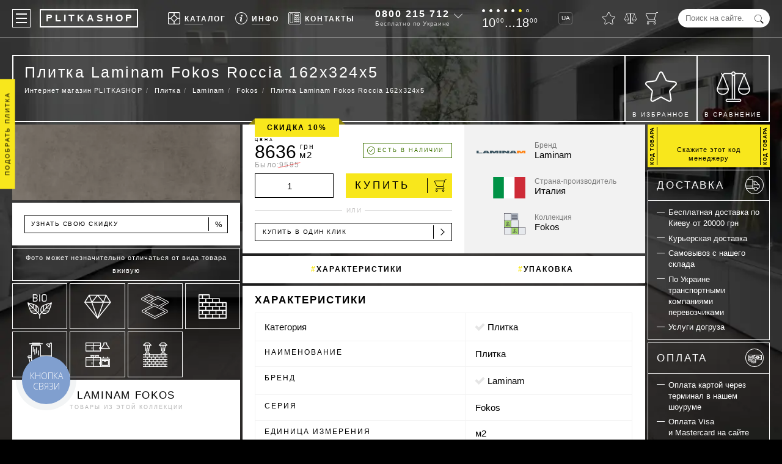

--- FILE ---
content_type: text/html; charset=UTF-8
request_url: https://plitkashop.com.ua/plitka-laminam-fokos-roccia-162x324-6012071/
body_size: 40890
content:
<!DOCTYPE html><html lang="ru" env="LIVE" data-analytics="1"><head><!-- Google Tag Manager --><script async>(function (w, d, s, l, i) {	w[l] = w[l] || [];	w[l].push({	'gtm.start': new Date().getTime(), event: 'gtm.js'	});	var f = d.getElementsByTagName(s)[0],	j = d.createElement(s), dl = l != 'dataLayer' ? '&l=' + l : '';	j.async = true;	j.src =	'https://www.googletagmanager.com/gtm.js?id=' + i + dl;	f.parentNode.insertBefore(j, f);	})(window, document, 'script', 'dataLayer', 'GTM-NJZQPVP');</script><!-- End Google Tag Manager --><meta charset="utf-8"><base href="https://plitkashop.com.ua/"><title>Плитка Laminam Fokos Roccia 162x324x5 купить за 8636 грн – есть в наличии магазине PLITKASHOP</title><meta name="description" content="Плитка Laminam Fokos Roccia 162x324x5 есть в наличии по цене в: 8636 грн &#10003; Опт и розница Доставим всей Украине &#9742;&nbsp;Звоните&nbsp;0800&nbsp;215712 &#9996; Предоставляем сертификаты гарантию!"><link rel="canonical" href="https://plitkashop.com.ua/plitka-laminam-fokos-roccia-162x324-6012071/"><link rel="alternate" hreflang="ru-UA" href="https://plitkashop.com.ua/plitka-laminam-fokos-roccia-162x324-6012071/"><link rel="alternate" hreflang="uk-UA" href="https://plitkashop.com.ua/ua/plitka-laminam-fokos-roccia-162x324-6012071/"><meta name="viewport" content="width=device-width, initial-scale=1.0, maximum-scale=7.0, user-scalable=yes"><style>:root {--black:#000000;--yellow:#F8E71C;--green:#417505;--lgrey:#f2f2f2;--vqtrans:all 100ms ease;--qtrans:all 200ms ease;--strans:all 500ms ease;--ltrans:all 1100ms ease;--stransdelay:all 500ms ease 500ms;--burgermenudelay:all 300ms ease;}* {margin:0;padding:0;outline:0;}*,*:before,*:after {-webkit-box-sizing:border-box;-moz-box-sizing:border-box;box-sizing:border-box;}.preload * {-webkit-transition:none !important;-moz-transition:none !important;-ms-transition:none !important;-o-transition:none !important;}article,aside,details,figcaption,figure,footer,header,hgroup,main,nav,section,summary {display:block;}body {max-width:1680px;margin:0 auto;font-family:"Helvetica Neue",Helvetica,Roboto,Arial,sans-serif;font-weight:400;font-size:15px;line-height:1.4em;color:#FFF;background:#000;}html.freeze,html.freeze body {margin:0;height:100%;overflow:hidden;}input,textarea {font-family:"Helvetica Neue",Helvetica,Roboto,Arial,sans-serif;}textarea {min-height:100px;}h1,h2,.like_h2,h3,h4,.like_h4,h5 {line-height:1.4em;margin:0;padding:0 0 .5em 0;}h1 {font-size:25px;line-height:32px;font-weight:300;letter-spacing:.1em;padding:0 0 0 0;margin:0 0 3px 0;}h2,.like_h2 {font-size:17px;font-weight:700;text-transform:uppercase;letter-spacing:2px;}h3,.like_h3 {font-size:17px;font-weight:300;text-transform:uppercase;padding:0 0 .5em 0;margin:0 0 0 0;letter-spacing:.17em;}h4,.like_h4 {font-size:1em;text-transform:uppercase;letter-spacing:2px;padding:0 0 .25em 0;}img,picture {vertical-align:top}strong,.like_strong {font-weight:700;}a {color:#000;text-decoration:none;}.nowrap {white-space:nowrap;}.hidden {display:none;}button {background:transparent;border:0 none;}.not_scrollable {margin:0;height:100%;overflow:hidden}.nicehover,.nicehovertop {position:relative;display:inline-block;line-height:1em;cursor:hand;color:#FFF;}.nicehover::after {content:'';position:absolute;bottom:-5px;left:0;width:40px;height:1px;background:rgba(255,255,255,.3);}.nicehovertop::after {content:'';position:absolute;bottom:5px;left:27px;width:30px;height:1px;background:rgba(255,255,255,.3);}.nicehovertop.active::after {width:30px;background:#FFF;}.nicehovertop::before {content:'';position:absolute;top:24px;left:27px;height:0;width:1px;background:#FFF;transition:var(--qtrans);transition-delay:400ms;}.nicehovertop.active::before {height:21px;}.top_fixed .nicehovertop.active::before {height:13px;}p {margin:0;padding:0 0 1em 0;}blockquote {padding:0 0 0 15px;margin:0 0 1em 0;border-left:5px solid var(--yellow);}blockquote p {padding:0;font-weight:200;letter-spacing:.07em;}.video_background {position:fixed;top:50%;left:50%;-moz-transform:translateX(-50%) translateY(-50%);-webkit-transform:translateX(-50%) translateY(-50%);-o-transform:translateX(-50%) translateY(-50%);-ms-transform:translateX(-50%) translateY(-50%);transform:translateX(-50%) translateY(-50%);z-index:100;background-color:#000;background-image:url("/images/design/newbg.webp");background-size:cover;background-position:center;width:100vw;height:100vh;}.global_wrapper {position:relative;z-index:200;}/* Header-----------------------------------------------------------------------------*/.header {position:fixed;max-width:1680px;margin:0 auto;top:0;left:0;right:0;display:flex;justify-content:space-between;color:#FFF;padding:15px 20px;border-bottom:1px solid rgba(255,255,255,.3);transition:var(--strans);z-index:123456;}.header a {color:#FFF;}.header.top_fixed {position:fixed;top:0;left:0;right:0;padding-top:7px;padding-bottom:7px;background:rgba(0,0,0,.75);}.header > * {display:inline-block;vertical-align:top;}.header_lang_switcher {font-size:10px;line-height:18px;height:20px;border:1px solid rgba(255,255,255,.25);display:inline-block;padding:0 3px 0 4px;margin:5px 0;border-radius:3px;transition:var(--qtrans);}.header_lang_switcher:hover {border-color:#FFF;}.logo {position:relative;display:inline-block;vertical-align:top;padding:0 4px 0 8px;margin:0 0 0 15px;border:2px solid transparent;font-size:16px;font-weight:700;line-height:26px;height:30px;color:#FFF;letter-spacing:4px;}.logo::before,.logo::after {content:'';position:absolute;top:-2px;left:-2px;right:-2px;bottom:-2px;border:2px solid rgba(255,255,255,1);transition:var(--qtrans);}.logo:hover::after {transform:translateX(2px) translateY(-2px);border-width:1px;}.logo:hover::before {transform:translateX(-2px) translateY(2px);border-width:1px;}.mobile_logo {display:none;padding:0 0 0 5px;margin:0 auto 20px auto;border:2px solid #FFF;font-size:16px;font-weight:700;line-height:26px;height:30px;color:#FFF;letter-spacing:4px;text-align:center;width:160px;}.top_menu {list-style:none;display:flex;flex-wrap:nowrap;}.top_menu > li {position:relative;float:left;padding:0 0 0 15px;}.top_menu > li > a,.top_menu > li > button {display:block;font-size:12px;font-weight:700;letter-spacing:2px;line-height:30px;text-transform:uppercase;}.top_menu_icon {display:inline-block;width:20px;height:20px;background-position:center;background-repeat:no-repeat;background-size:contain;position:relative;top:5px;margin:0 7px 0 0;}.top_info_sub {list-style:none;position:absolute;top:45px;left:-109px;width:303px;border-top:1px solid #000;border-left:1px solid #000;transition:var(--qtrans);transform:scale(.9) translateX(0) translateY(-10px);visibility:hidden;opacity:0;}.top_info_sub.active {transition-delay:400ms;transform:scale(1) translateX(0) translateY(0);visibility:visible;opacity:1;}.top_fixed .top_info_sub {top:37px;}.top_info_sub li {float:left;border-right:1px solid #000;border-bottom:1px solid #000;}.top_info_sub li a {display:block;width:150px;height:40px;padding:5px;font-size:12px;line-height:1.5em;font-weight:700;text-transform:uppercase;letter-spacing:.04em;color:#000;background:#FFF;white-space:nowrap;}.top_info_sub li a:hover {background:#F5F5F5;}.top_info_icon {float:left;display:inline-block;width:30px;height:30px;margin:0 7px 0 0;background-position:center;background-repeat:no-repeat;background-size:30px 30px;border-radius:50%;}.top_info_sub li a:hover .top_info_icon {background-color:#FFF;}.top_info_desc {display:block;margin:-2px 0 0 0;font-size:10px;line-height:1.2em;letter-spacing:.08em;font-weight:400;text-transform:none;color:#909090;}.top_brand_sub {list-style:none;position:absolute;top:43px;left:-79px;width:485px;border-top:1px solid #000;border-left:1px solid #000;transition:var(--qtrans);transform:scale(.9) translateX(0) translateY(-10px);visibility:hidden;opacity:0;background:#FFF;z-index:1234567890;}.top_brand_sub.active {transition-delay:400ms;transform:scale(1) translateX(0) translateY(0);visibility:visible;opacity:1;}.top_fixed .top_brand_sub {top:35px;}.top_brand_sub li {float:left;border-right:1px solid #000;border-bottom:1px solid #000;}.top_brand_sub li.top_brand_sub__first {float:none;width:100%;padding:12px 25px;color:#000;background:#FFF;column-count:2;column-gap:10px;font-size:13px;line-height:24px;}.logo_link {display:block;text-align:center;padding:10px 5px 0 5px;width:120px;height:70px;font-size:10px;letter-spacing:.05em;color:#4A4A4A;background:#FFF;white-space:nowrap;}.logo_link:hover {color:#000;}.header a.categories_link {display:block;color:#000;white-space:nowrap;text-overflow:ellipsis;overflow:hidden;padding:0 30px 0 0;}.categories_link:hover {color:var(--red);}.categories_link:first-letter {font-weight:700;}.categories_link_iskusstvennaya-trava:after,.categories_link_shtuchna-trava:after,.categories_link_linoleum:after,.categories_link_laminat:after,.categories_link_pvh-plitka:after,.categories_link_plitka:after {position:relative;left:2px;content:'\2605';background-image:linear-gradient(-180deg,#FBD249 0%,#F5A623 100%);-webkit-background-clip:text;-webkit-text-fill-color:transparent;color:#F5A623;}.tbs_logo {display:block;height:30px;margin:0 0 5px 0;background-position:center;background-repeat:no-repeat;background-size:contain;}.time_of_work {height:30px;}.time_of_work.black {display:none;color:black;margin:4px 0 7px 0;}.days_of_work {list-style:none;margin:0 0 7px 0;height:5px;}.days_of_work li {display:inline-block;vertical-align:top;width:5px;height:5px;margin:0 7px 0 0;line-height:5px;background:#FFF;border:1px solid #FFF;border-radius:50%;}.time_of_work.black .days_of_work li {background:#000000;border:1px solid #000000;}.days_of_work li.saturday {background:var(--yellow) !important;border:1px solid var(--yellow) !important;}.days_of_work li.sunday {background:transparent !important;}.tof_cyfry {font-size:20px;line-height:1em;}.small_cyfry {position:relative;font-size:10px;line-height:1em;top:-.66em;margin:0 0 0 1px;letter-spacing:.1em;}.top_phone {position:relative;height:30px;line-height:30px;padding-right:18px;}.top_phone:hover {color:#000;}.top_phone::after {content:'';position:absolute;top:3px;right:0;width:10px;height:10px;border-bottom:1px solid rgba(255,255,255,.75);border-right:1px solid rgba(255,255,255,.75);-moz-transform:rotate(45deg);-webkit-transform:rotate(45deg);-o-transform:rotate(45deg);-ms-transform:rotate(45deg);transform:rotate(45deg);transition:var(--qtrans);z-index:670;cursor:pointer;}.top_phone:hover::after {top:7px;border-color:rgba(0,0,0,1);}.big_phone {position:relative;font-size:16px;line-height:1em;font-weight:700;letter-spacing:2px;white-space:nowrap;z-index:600;cursor:pointer;}.top_phone:hover a {color:#000;}.free_call {position:relative;font-size:10px;line-height:1em;color:rgba(255,255,255,.75);letter-spacing:.07em;white-space:nowrap;margin:3px 0 0 0;z-index:650;cursor:pointer;}.top_phone:hover .free_call {color:#000;}.top_phone_icon {width:20px;height:20px;background-position:center;background-repeat:no-repeat;background-size:20px 20px;vertical-align:top;position:relative;top:5px;display:none;z-index:700;}.top_phone_other {position:absolute;top:-15px;left:-20px;width:170px;padding:50px 0 15px 20px;color:#000;background:#FFF;z-index:550;box-shadow:0 0 15px rgba(0,0,0,.4);visibility:hidden;transition:var(--qtrans);opacity:0;transform:translateX(0) translateY(-12px);}.top_phone:hover .top_phone_other {visibility:visible;opacity:1;transform:translateX(0) translateY(0);}.phones {list-style:none;margin:0;padding:0;line-height:1.4em;letter-spacing:1px;}.phones li {margin:0;padding:0;}.phones a {color:#000;}.phones a span {font-weight:700;}.top_address {display:block;font-style:normal;font-size:11px;line-height:13px;margin:6px 0 0 0;}.top_to_contacts {margin:10px 20px 0 0;padding:5px;border:1px solid var(--yellow);text-align:center;display:block;font-size:11px;line-height:14px;text-transform:uppercase;font-weight:bold;letter-spacing:.16em;color:#000;}.content .viber_telegram {margin:5px 0 0 0;}.viber_telegram a,.viber_telega a,.messanger a {display:inline-block;vertical-align:top;width:36px;height:36px;background-position:center;background-repeat:no-repeat;background-size:36px 36px;margin:0 12px 0 0;}.content .viber_telega a {position:relative;top:-3px;}.hide_on_1100 {margin-right:10px;}.content .viber_telega {display:flex;justify-content:center;}.top_form {position:relative;height:30px;}.top_form_input {width:150px;line-height:30px;border:0 none;background:#FFF;border-radius:15px;padding:0 30px 0 12px;}.top_form_submit {border:0 none;position:absolute;top:.68em;right:10px;width:15px;height:15px;cursor:pointer;color:var(--black);background-position:center;background-repeat:no-repeat;background-size:contain;background-color:transparent;}.four_icons {list-style:none;}.four_icons li {float:left;margin:0 0 0 15px;padding:5px 0;}.four_icons a {display:block;position:relative;}.icons_counter {position:absolute;top:-7px;right:-6px;width:12px;height:12px;line-height:12px;font-size:7px;font-weight:700;color:#000;background:var(--yellow);border-radius:50%;text-align:center;transition:var(--qtrans);visibility:hidden;opacity:0;transform:translateX(0) translateY(5px);}.icons_counter.active {visibility:visible;opacity:1;transform:translateX(0) translateY(0);}.four_icon {display:block;width:20px;height:20px;background-position:center;background-size:contain;background-repeat:no-repeat;}.four_icon.star {width:21px;}.four_icon_hint {position:absolute;bottom:-13px;left:50%;-moz-transform:translateX(-50%) translateY(0);-webkit-transform:translateX(-50%) translateY(0);-o-transform:translateX(-50%) translateY(0);-ms-transform:translateX(-50%) translateY(0);transform:translateX(-50%) translateY(0);font-size:9px;line-height:1em;font-weight:300;color:rgba(255,255,255,.75);letter-spacing:.1em;opacity:0;transition:var(--strans);visibility:hidden;-moz-transform:translateX(-50%) translateY(10px);-webkit-transform:translateX(-50%) translateY(10px);-o-transform:translateX(-50%) translateY(10px);-ms-transform:translateX(-50%) translateY(10px);transform:translateX(-50%) translateY(10px);}.top_fixed .four_icon_hint {display:none;}a:hover .four_icon_hint {visibility:visible;opacity:1;-moz-transform:translateX(-50%) translateY(0);-webkit-transform:translateX(-50%) translateY(0);-o-transform:translateX(-50%) translateY(0);-ms-transform:translateX(-50%) translateY(0);transform:translateX(-50%) translateY(0);}.a_icon_search {display:none;}/* Middle-----------------------------------------------------------------------------*/.content {padding:90px 20px 30px 20px;color:#FFF;}.mp_h1place {position:relative;border:2px solid #FFF;padding:0 18px 18px 18px;margin:0 0 4px 0;border-top-color:transparent;text-align:center;}.mp_h1place h1 {font-size:30px;font-weight:700;text-transform:uppercase;letter-spacing:4px;padding:10px 0 10px 0;margin:0;}.mp_h1place_desc {display:inline-block;list-style:none;font-size:14px;letter-spacing:.1em;}.mp_h1place_desc li {display:inline-block;}.mp_h1place_desc.ttypen li {margin-top:10px;display:block;}.mp_h1place_desc a {display:block;color:#FFF;white-space:nowrap;transition:var(--qtrans);}.mp_h1place_desc a:hover {color:var(--yellow);}.mp_h1place_desc a::before {content:'#';color:var(--yellow);}.welcome {font-size:17px;line-height:1em;letter-spacing:.13em;font-weight:500;margin-top:-10px;}.welcome::before,.welcome::after {content:'';position:absolute;top:-2px;height:2px;background:#FFF;}.welcome::before {left:-2px;right:calc(50% + 120px);}.welcome::after {right:-2px;left:calc(50% + 120px);}.h1_place {position:relative;min-height:110px;margin:0 0 4px 0;padding:10px 372px 9px 18px;border:2px solid #FFF;background:transparent;}.category_place {min-height:100px;padding-right:120px;}.h1_place h1 {max-width:100%;max-height:64px;overflow:hidden;}.h1_place a {color:#FFF;}.bread_crumbs {line-height:2em;font-weight:300;font-size:.75em;letter-spacing:.1em;}.bread_crumbs ul {list-style:none;}.bread_crumbs li {float:left;}.bread_crumbs li::before {content:'/';padding:0 .5em;display:inline-block;color:rgba(255,255,255,.5);}.bread_crumbs li:first-child::before {display:none;}.bread_crumbs a:hover {color:rgba(255,255,255,.75);}.ps_name {display:block;overflow:hidden;max-height:56px;text-overflow:ellipsis;}.ps_price {display:block;padding:3px 0 0 0;font-size:17px;letter-spacing:.05em;font-weight:200;opacity:.75;}.ps_price small {position:relative;font-size:10px;line-height:1em;vertical-align:top;top:-2px;left:-3px;}.old_price {position:absolute;top:26px;left:4px;font-weight:200;color:#9F9F9F;letter-spacing:.1em;}.old_price::after {content:'';position:absolute;top:9px;left:-2px;right:-1px;height:3px;background:red;opacity:.23;}.prod_price_count {text-align:center;width:70px;height:30px;padding:0 10px;line-height:28px;border:1px solid #000;background:#FFF;}.ili {display:inline-block;vertical-align:top;line-height:30px;font-size:12px;text-transform:uppercase;letter-spacing:2px;font-weight:200;}.buy_one_click {position:relative;width:31%;}.buy_one_click label {position:absolute;top:1px;left:9px;padding:0 2px 0 4px;line-height:28px;font-size:10px;text-transform:uppercase;letter-spacing:.15em;background:rgba(255,255,255,0);transition:var(--qtrans);pointer-events:none;}.buy_one_click_input {width:100%;height:30px;line-height:28px;padding:0 12px;border:1px solid;background:transparent;}.buy_one_click_input:focus ~ label,.buy_one_click_input:valid ~ label {top:-5px;line-height:10px;font-size:7px;background:rgba(255,255,255,1);}.buy_one_click_submit {position:absolute;top:1px;right:1px;width:30px;height:28px;border:0;background:transparent;cursor:pointer;}.buy_one_click_submit::before {content:'';position:absolute;top:3px;bottom:3px;width:1px;left:0;background:#000;}.buy_one_click_submit::after {content:'';position:absolute;top:10px;left:9px;width:8px;height:8px;border-right:1px solid #000;border-bottom:1px solid #000;transform:rotate(-45deg);}.buy_one_click_submit:hover::after,.buy_one_click_submit:active::after {animation-duration:600ms;animation-fill-mode:both;animation-timing-function:ease-in-out;animation-iteration-count:1;animation-name:classic_button_animation;transition:var(--qtrans);}.sale-svg {position:absolute;width:60px;height:60px;top:calc((100% - 60px) / 2);left:10px;background-image:url(../subSystem/share/svg/top_info.svg);}.table {width:100%;margin:0 0 1em 0;border-collapse:collapse;color:#000;}.table thead {text-transform:uppercase;letter-spacing:2px;}.table tr {}.table td {padding:10px 15px;border:1px solid var(--lgrey);}.bigcode {font-size:23px;line-height:25px;height:25px;font-weight:700;letter-spacing:.066em;}.bigcode_desc {padding:2px 0 0 0;font-size:11px;line-height:14px;letter-spacing:1px;}.white_content {padding:15px 20px;margin:0 0 4px 0;color:#000;background:#FFF;}.prod_white_content iframe,.white_content iframe {aspect-ratio:16 / 9;max-width:100%;height:auto;}.white_content_sidebar {width:calc(75% - 4px);float:right;margin:0 2px 0 0;padding:15px 20px;color:#000;background:#FFF;}.columns {list-style:none;margin:2px -2px;padding:0;color:#000;}.news_date {width:140px;line-height:20px;font-size:9px;text-transform:uppercase;letter-spacing:2px;text-align:center;color:#000;background:var(--yellow);pointer-events:none;box-shadow:5px 5px rgba(0,0,0,.5);white-space:nowrap;}.news_date_abspos {position:absolute;top:40px;left:50%;margin:0 0 0 -70px;z-index:350;}a:hover ~ .news_date {box-shadow:5px 5px rgba(0,0,0,1);}.columns > li {position:relative;width:calc(25% - 4px);margin:2px 2px;padding:0 0 30px 0;float:left;background:#FFF;}.prodtype_n .prod_image,.prodtype_n .prod_name,.prodtype_s .prod_image,.prodtype_s .prod_name {opacity:.5;}.prodtype_n .prod_price_cart,.prodtype_s .prod_price_cart {display:none;}.columns > li > a {padding:0 15px;display:block;color:#000;}.prod_top_info {padding:15px;height:50px;display:flex;justify-content:space-between;}.prod_top_info > * {width:33%;}.vendor_logo {background-position:left center;background-repeat:no-repeat;background-size:contain;}.prod_size {text-align:center;font-size:20px;line-height:20px;font-weight:100;letter-spacing:1px;white-space:nowrap;color:#000;}.prod_like_compare {text-align:right;}.like_compare_icon {position:relative;vertical-align:top;display:inline-block;height:20px;background-position:center;background-repeat:no-repeat;transition:var(--qtrans);cursor:pointer;margin:0 0 0 10px;transform:translateX(0) translateY(0);}.like_compare_icon:active {transform:translateX(0) translateY(2px);}.like_prod {width:21px;background-size:21px 20px;}.compare_prod {width:22px;background-size:22px 20px;}.prod_image {height:200px;background-position:center;background-repeat:no-repeat;background-size:contain;display:flex;justify-content:center;align-items:center;}.prod_image img,.prod_image picture {object-fit:contain;height:100%;width:100%;}.prod_image.more_little {position:relative;height:120px;z-index:2000;}.prod_name {display:block;position:relative;padding:10px 0 0 0;text-align:center;font-size:12px;line-height:17px;height:45px;font-weight:700;text-transform:uppercase;letter-spacing:.12em;overflow:hidden;z-index:2020;}.prod_price_cart {padding:10px 15px 15px 15px;display:flex;justify-content:space-between;line-height:30px;}.prod_price_value {font-size:30px;font-weight:300;padding-right:0.2em;}.prod_price_value_red {color:red;}.grn {display:inline-block;vertical-align:top;font-size:12px;line-height:1em;letter-spacing:2px;}.prod_teit {display:inline-block;font-size:15px;line-height:1em;color:#000;letter-spacing:.1em;font-weight:100;margin:0 0 0 -1.65em;}.add_to_cart {text-align:left;display:inline-block;white-space:nowrap;position:relative;width:120px;line-height:28px;padding:0 0 0 10px;height:30px;border:1px solid #000;text-transform:uppercase;font-size:10px;letter-spacing:.15em;cursor:pointer;}.add_to_cart.add_to_cart_little {width:32px;padding:0;}.add_to_cart.add_to_cart_little .add_to_cart_text {display:none;}.add_to_cart:active {color:#FFF;background:#000;}.add_to_cart::before {content:'';position:absolute;top:3px;width:1px;height:22px;right:30px;background:#000;}.add_to_cart:active::before {background:#FFF;}.add_to_cart::after {content:'';position:absolute;top:11px;right:26px;width:6px;height:6px;border-bottom:1px solid #000;border-right:1px solid #000;opacity:0;transform:rotate(-45deg) translateX(-2px) translateY(-2px);}.add_to_cart:active::after {transition:none;opacity:1;border-color:#FFF;}.add_to_cart:hover::before {transition:var(--qtrans);top:9px;height:10px;transform:rotate(90deg);}.add_to_cart:hover::after {transition:var(--qtrans);transition-delay:200ms;opacity:1;transform:rotate(-45deg) translateX(0) translateY(0);}.add_to_cart.add_to_cart_little::before,.add_to_cart.add_to_cart_little::after {display:none;}.prod_cat_old_price {position:relative;color:#9F9F9F;letter-spacing:.1em;}.prod_cat_old_price::after {content:'';position:absolute;top:13px;left:-2px;right:-1px;height:3px;background:red;opacity:.23;}.little_cart_ico {position:absolute;top:6px;right:6px;display:block;vertical-align:middle;width:16px;height:16px;background-position:center;background-repeat:no-repeat;background-size:16px 16px;}.columns_prod_status {text-align:center;position:absolute;top:51px;background:#fff;padding:2px 8px;border-left:navajowhite;font-size:10px;text-transform:uppercase;font-weight:bold;font-family:inherit;width:114px;letter-spacing:1.2px;line-height:1.5;}.prodtype_n a,.prodtype_s a {padding-bottom:55px !important;}.columns_prod_status {border-top:1px solid #000;border-bottom:1px solid #000;border-right:1px solid #000;}.columns_prod_status.state-z::after,.columns_prod_status.state-u::after,.columns_prod_status.state-n::after,.columns_prod_status.state-s::after {content:" ";display:block;position:absolute;height:34px;top:0;left:109px;width:4px;background:red;}.columns_prod_status.state-z::after {background:#F8E730;}.columns_prod_status.state-u::after {background:#ffb121;}.columns_prod_status.state-n::after {background:#E93F33;}.columns_prod_status.state-s::after {background:#D8D8D8;}.prod_price {position:relative;height:30px;line-height:30px;white-space:nowrap;}.prod_zena_word {position:absolute;top:-20px;left:0;font-size:7px;text-transform:uppercase;color:#000;letter-spacing:3px;}.prod_buy_button {position:relative;display:block;line-height:35px;text-align:center;background:var(--yellow);margin:15px 0 15px 0;text-transform:uppercase;letter-spacing:3px;}.prod_buy_button::before,.prod_buy_button::after {display:inline-block;position:relative;vertical-align:middle;content:'';width:2em;height:1px;background:#000;margin:0 10px 0 7px;top:-2px;transition:var(--qtrans);}.prod_buy_button:hover::before {transform:translateX(-5px);}.prod_buy_button:hover::after {transform:translateX(5px);}.prod_other_info {position:absolute;top:345px;left:0;right:0;bottom:0;background:#FFF;padding:0 15px;z-index:9999;letter-spacing:0.05em;min-height:35px;overflow:hidden;transition:var(--qtrans);}.prod_other_info::after {content:'';position:absolute;left:0;right:0;height:35px;bottom:0;background:-moz-linear-gradient(top,rgba(255,255,255,0) 0%,rgba(255,255,255,0.84) 84%,rgba(255,255,255,1) 100%);background:-webkit-linear-gradient(top,rgba(255,255,255,0) 0%,rgba(255,255,255,0.84) 84%,rgba(255,255,255,1) 100%);background:linear-gradient(to bottom,rgba(255,255,255,0) 0%,rgba(255,255,255,0.84) 84%,rgba(255,255,255,1) 100%);filter:progid:DXImageTransform.Microsoft.gradient(startColorstr='#00ffffff',endColorstr='#ffffff',GradientType=0);}.prod_other_info::before {content:'';position:absolute;left:0;right:0;height:4px;bottom:0;background:transparent;}.columns > li:hover .prod_other_info {min-height:max-content;padding-bottom:15px;}.columns > li:hover .prod_other_info::before {background:#000;}.columns > li:hover .prod_other_info::after {display:none;}.prod_short_desc {font-size:12px;line-height:17px;color:#9F9F9F;}.prod_short_desc p {margin:0;padding:0;white-space:nowrap;overflow-x:hidden;text-overflow:ellipsis;}.prod_short_desc p span {color:#000;}.flag_uss {display:flex;margin:10px 0 0 0;}.countyry_flag {flex:auto;margin:0 10px 0 0;height:30px;background-position:left center;background-repeat:no-repeat;background-size:contain;}.prod_uss {display:block;position:relative;width:200px;padding:0 0 0 10px;font-size:10px;letter-spacing:.15em;text-transform:uppercase;line-height:28px;height:30px;color:#000;border:1px solid #000;overflow:hidden;cursor:pointer;}.prod_uss:active {color:#FFF;background:#000;}.percent {position:absolute;top:8px;right:7px;font-size:13px;line-height:1em;}.prod_uss::before {content:'';position:absolute;top:3px;width:1px;height:22px;right:30px;background:#000;}.prod_uss:active::before {background:#FFF;}.top_white_menu {position:relative;list-style:none;padding:0;margin:0 0 4px 0;font-size:15px;font-weight:700;letter-spacing:2px;text-transform:uppercase;line-height:40px;color:#000;background:#FFF;}.top_white_menu .like_h4 {font-size:.85em;}.top_white_menu > li {float:left;padding:0;white-space:nowrap;}.top_white_menu > li.sale {position:absolute;top:0;right:0;padding:0;}.top_white_menu > li.sale a {display:block;padding:0 15px;background:var(--yellow);}.top_white_menu > li::after {content:'';display:inline-block;position:relative;width:6px;height:6px;border-left:2px solid #CCC;border-bottom:2px solid #CCC;transition:var(--qtrans);transform:rotate(-45deg) translateX(3px) translateY(1px);}.top_white_menu > li::before {content:'';position:relative;width:0;height:0;top:5px;left:18px;border-style:solid;border-width:0 6px 6px 6px;border-color:transparent transparent var(--yellow) transparent;visibility:hidden;opacity:0;transition-delay:0;}.top_white_menu > li:hover::before {visibility:visible;opacity:1;transition-delay:750ms;}.top_white_menu > li:hover::after {border-color:#000;}.top_white_menu > li.sale::before,.top_white_menu > li.sale::after {display:none;}.top_white_menu > li > a {display:inline-block;color:#000;font-size:10px;letter-spacing:1px;}.top_white_menu > li > ul {list-style:none;position:absolute;top:40px;left:0;right:0;padding:5px 15px;line-height:1.5em;background:#FFF;display:flex;z-index:50000;border:5px solid var(--yellow);transition:var(--qtrans);visibility:hidden;opacity:0;transition-delay:0;}.top_white_menu > li:hover > ul {visibility:visible;opacity:1;transition-delay:750ms;}.top_white_menu > li > ul > li {width:20%;padding:.5em 0;}.top_white_menu > li > ul > li > ul {list-style:none;padding-right:15px;}.top_white_menu > li > ul > li > ul > li {text-transform:none;font-weight:400;letter-spacing:.1em;padding:3px 0;overflow:hidden;}.top_white_menu > li > ul > li > ul > li > a {position:relative;color:#000;}.top_white_menu > li > ul > li > ul > li > a::before {content:'';position:absolute;left:0;bottom:-3px;height:2px;width:0;background:var(--yellow);transition:var(--qtrans);}.top_white_menu > li > ul > li > ul > li > a:hover::before {width:100%;}.top_white_menu > li > ul > li > ul > li:first-letter {font-weight:700;}@media screen and (max-width:1080px) {.top_white_menu > li > a {	font-size:8px;}}.main_page_desc {padding:0;margin:0 0 4px 0;color:#000;background:#FFF;}.nicelist {margin-top:4px;}.nicelist a {display:inline-block;position:relative;}.nicelist a::after {content:'';position:absolute;left:0;right:0;bottom:-1px;height:2px;background:var(--yellow);transition:var(--qtrans);}.nicelist a:hover::after {background:var(--black);}.nicelist ul {list-style:none;padding:0 0 .75em 0;}.nicelist ul li {position:relative;padding:0 0 .25em 1.5em;}.nicelist ul li::before {content:'';position:absolute;top:.7em;left:0;width:1em;height:2px;background:var(--yellow);}.mp_stblock {width:100%;display:flex;padding:0;color:#000;margin:-4px 0 0 0;}.mp_stblock_columns {width:50%;float:left;}.mp_stblock_columns_inner {background:#FFF;padding:20px 20px 40px 20px;margin:4px 4px 0 0;}.mp_stblock .columns > li {width:calc(33.333333% - 4px);}.mp_stblock_columns:first-child {width:25%;}.mp_stblock_columns:last-child {width:75%;}.with_sidebar {margin:2px -2px;}.sidebar {float:left;width:calc(25% - 4px);margin:0 2px;color:#000;overflow:hidden;transition:var(--qtrans);}.show_filter,.like_show_filter {position:fixed;top:207px;width:180px;left:-78px;right:auto;line-height:25px;height:25px;background:var(--yellow);font-size:10px;text-transform:uppercase;transform:rotate(-90deg);text-align:center;transition:var(--qtrans);display:none;white-space:nowrap;text-overflow:ellipsis;overflow:hidden;padding:0 7px;letter-spacing:.2em;z-index:20;}.show_filter_vidim,.like_show_filter_vidim {display:block;}.sidebar.active .show_filter {left:auto;top:142px;right:-74px;color:var(--yellow);background:#000;pointer-events:none;}.sort_list li.sort_list_naimenovanie_showall {padding-top:5px;}.sort_list {list-style:none;}.sort_list li {margin:0;padding:0 0 .2em 0;}.sort_list li.active {background:var(--yellow);padding:2px 0 2px 7px;margin:1px 0 2px -7px;}.sort_list.svernut li.sort_list_li_0 {display:none;}.sort_list__number {position:relative;font-size:10px;line-height:1em;color:#999;top:-3px;margin:0 0 0 2px;}.sort_list > li.disabled label {color:#999;}.sort_list.svernut .word_svernut {display:none;}.sort_list_input {display:block;width:100%;line-height:30px;margin:-3px 0 10px 0;padding:0 12px;border:1px solid #CCC;}.svernut .sort_list_input {opacity:0;}.sort_list.wrapped_list {max-height:155px;overflow-y:auto;}.sort_list.svernut .word_pokazatvse {display:inline;}.sort_list_naimenovanie:not(.svernut) .sort_list_li_1 {font-weight:700;}.sort_list a {text-decoration:underline;transition:var(--qtrans);}.sort_list a:hover {color:#D2382D;}.sort_list.sort_list_two_columns li {float:left;width:50%;padding:0 10px 0 0;}.sort_list input[type=checkbox] {margin:0 3px 0 0;}.alert_div_wrapper {position:fixed;top:0;left:0;width:100%;height:100%;z-index:680;pointer-events:none;}.alert_div_wrapper.active {pointer-events:auto;}.alert_div_overlay {position:fixed;top:0;left:0;right:0;bottom:0;z-index:680;visibility:hidden;background:rgba(0,0,0,0);transition:var(--qtrans);}.alert_div_wrapper.active .alert_div_overlay {visibility:visible;background:rgba(0,0,0,.85);}.alert_div {position:fixed;top:100px;width:50%;left:25%;padding:20px 30px;background:#000;border:1px solid #FFF;z-index:700;transform:rotateY(90deg);visibility:hidden;}.alert_div p {font-weight:300;letter-spacing:.075em;}.close_alert_div {position:absolute;top:20px;right:20px;width:20px;height:20px;transform:rotate(45deg);border-radius:50%;cursor:pointer;transition:var(--strans);}.close_alert_div:hover {transform:rotate(225deg);}.close_alert_div:active {transform:scale(.8) rotate(225deg);}.close_alert_div:before,.close_alert_div:after {content:'';position:absolute;left:0;top:0;width:2px;height:2px;background:#FFF;}.close_alert_div:before {left:9px;height:20px;}.close_alert_div:after {top:9px;width:20px;}.alert_div h3,.alert_div .like_h3 {position:relative;padding-bottom:.5em;margin-bottom:1.2em;}.alert_div h3:after,.alert_div .like_h3:after {content:'';position:absolute;left:0;bottom:0;height:1px;width:50px;background:#FFF;}.alert_div form {display:none;}.classic_input_wrapper {position:relative;width:100%;}.classic_input_wrapper label {position:absolute;top:1px;left:15px;padding:0 3px 0 5px;font-size:12px;line-height:40px;letter-spacing:2px;text-transform:uppercase;transition:var(--qtrans);background:rgba(0,0,0,0);}.alert_div form input:focus ~ label,.alert_div form input:valid ~ label {top:-5px;line-height:10px;font-size:8px;background:rgba(0,0,0,1);}.classic_input {width:100%;padding:0 20px;line-height:40px;font-size:1em;letter-spacing:.08em;background:transparent;border:1px solid rgba(255,255,255,.5);color:#FFF;}.classic_input:focus {border-color:#FFF;}.alert_div_wrapper.active .alert_div {transition:var(--strans);transition-delay:1000ms;visibility:visible;transform:rotateY(0);}.alert_div_line {position:fixed;top:0;left:50%;margin-left:-0.03333em;width:1px;height:0;background:#FFF;z-index:690;}.alert_div_wrapper.active .alert_div_line {transition:var(--strans);transition-delay:400ms;height:100%;}.noscroll {overflow:hidden;}.classic_button {position:relative;display:inline-block;padding:0 36px 0 12px;border:1px solid #FFF;color:#FFF;background:transparent;line-height:28px;font-size:10px;text-transform:uppercase;letter-spacing:2px;cursor:pointer;}.classic_button:active {color:#000;background:#FFF;}.classic_button::before {content:'';position:absolute;top:9px;right:11px;width:10px;height:10px;border-right:1px solid #FFF;border-bottom:1px solid #FFF;transform:rotate(-45deg);}.classic_button:active::before {border-color:#000;}.classic_button::after {content:'';position:absolute;top:4px;bottom:4px;right:26px;width:1px;background:#FFF;}.classic_button:active::after {background:#000;}.submit_button_here {margin:0;padding:.7em 0 .5em 0;text-align:center;}.on_mobile_0800 {display:none;font-size:16px;line-height:1em;font-weight:700;letter-spacing:2px;white-space:nowrap;}.free_call_2 {display:block;font-size:10px;line-height:1em;letter-spacing:.07em;white-space:nowrap;margin:1px 0 10px 0;font-weight:normal;}@media screen and (max-width:1400px) {.hide_on_1400 {	display:none;}}@media screen and (max-width:1160px) {.flag_uss {	display:block;}.countyry_flag {	display:none;}.time_of_work {	display:none;}.time_of_work.black {	display:block;}.prod_price_value {	font-size:25px;}}@media screen and (max-width:1060px) {.top_menu_word {	display:none;}.nicehovertop::after {	display:none;}.nicehovertop::before {	top:28px;	left:10px;}.top_info_sub {	left:-126px;}.top_brand_sub {	left:-96px;}}.with_sidebar .columns {width:75%;float:right;margin:-2px 0 4px 0;}.with_sidebar .columns > li {width:calc(33.333333% - 4px);margin:2px 2px;}.with_sidebar .columns > li.column_series {width:calc(100% - 4px);padding:15px;line-height:25px;}.with_sidebar .columns > li.column_series a {position:relative;display:block;white-space:nowrap;overflow:hidden;text-overflow:ellipsis;}.with_sidebar .columns > li.column_series a::after {content:'';position:absolute;bottom:0;left:0;width:0;height:2px;background:var(--yellow);transition:var(--qtrans);}.with_sidebar .columns > li.column_series a:hover::after {width:50px;}.with_sidebar .columns > li.column_series a::first-letter {font-weight:bold;}@media screen and (max-width:1100px) {.hide_on_1100 {	display:none;}}@media screen and (max-width:960px) {.hide_on_960 {	display:none;}.columns > li {	width:calc(33.333333% - 4px);}.with_sidebar .columns {	width:66.666666%;}.with_sidebar .columns > li {	width:calc(50% - 4px);}.sidebar {	width:calc(33.333333% - 4px);	margin:2px 2px;}.mp_stblock {	display:block;	margin:0 0 0 0;	width:100%;}.mp_stblock_columns:first-child,	.mp_stblock_columns:last-child {	float:none;	width:100%;}.mp_stblock_columns_inner {	margin-right:0;	padding:20px;}.columns > li {	padding-bottom:15px;}.prod_other_info {	position:static;}.prod_other_info::after {	display:none;}.prod_price_cart {	padding-bottom:7px;}.columns > li:hover .prod_other_info {	min-height:50px;}.rel_desc_wrapper {	grid-template-columns:33% 1fr;}}@media screen and (max-width:900px) {.hide_on_900 {	display:none;}}@media screen and (max-width:860px) {.header {	display:grid;	grid-template-columns:auto auto auto auto 141px;	grid-template-rows:30px;}.header.with_mobile_search {	grid-template-rows:30px auto;	gap:7px;	grid-template-areas:". . . . ." "top_form top_form top_form top_form top_form";}.top_form {	display:none;	grid-area:top_form;	width:100%;	transition:var(--qtrans);}.header.with_mobile_search .top_form {	display:block;}.top_form_input {	width:100%;}.a_icon_search {	display:block;}.h1_place {	padding:13px 18px 0 18px;}}@media screen and (max-width:840px) {.alert_div {	top:50px;	width:70%;	left:15%;}.welcome {	font-size:15px;}.mp_h1place h1 {	font-size:25px;	letter-spacing:3px;}}@media screen and (max-width:940px) {.top_white_menu {	display:none;}}@media screen and (max-width:760px) {.mp_stblock .columns > li {	width:calc(50% - 4px);}}@media screen and (max-width:720px) {.top_phone_icon {	display:inline-block;}.big_phone,	.free_call {	display:none;}.top_menu_last_phone {	display:none;}.columns > li {	width:calc(50% - 4px);}.sidebar {	float:none;	width:calc(100% - 4px);	position:fixed;	top:62px;	left:calc(24px - 100%);	bottom:0;	display:block;	line-height:20px;	background:transparent;	z-index:100500;	padding:0 30px 0 2px;}.sidebar.active {	overflow-y:scroll;	left:0;}.with_sidebar .columns {	float:none;	width:100%;}.show_filter {	display:block;}.on_mobile_0800 {	display:block;}.rel_desc_wrapper {	display:block;}.rel_desc_image {	height:180px;	margin-bottom:4px;}}@media screen and (max-width:700px) {.table:not(.compare-table) td {	display:block;}.table:not(.compare-table) tr td:first-child {	padding-bottom:2px;	border-bottom:0 none;}.table:not(.compare-table) tr td:last-child {	padding-top:2px;	border-top:0 none;}.cart_image {	width:75px;	height:75px;}.hide_on_700px {	display:none;}.top_brand_sub {	left:-217px;}}@media screen and (max-width:680px) {.content {	padding:80px 15px 30px 15px;}.header {	padding-left:15px;	padding-right:15px;}}@media screen and (max-width:620px) {.mp_h1place {	padding:0 18px 10px 18px;}.welcome {	font-size:12px;}.mp_h1place h1 {	font-size:20px;	padding:5px 0 3px 0;}}@media screen and (max-width:580px) {.ili {	display:none;}.buy_one_click {	grid-area:buy_one_click;	width:100%;}}@media (max-width:560px) {.litkashop {	display:none;}.top_menu > li {	float:left;	padding:0 0 0 10px;}.top_info_sub {	left:-131px;}.top_brand_sub {	left:-101px;	width:364px;}.alert_div {	width:90%;	left:5%;}}@media screen and (max-width:520px) {.with_sidebar .columns > li.column_series {	padding:15px;}.table:not(.compare-table) td {	display:block;}.table:not(.compare-table) tr td:first-child {	padding-bottom:2px;	border-bottom:0 none;}.table:not(.compare-table) tr td:last-child {	padding-top:2px;	border-top:0 none;}.hide_on_520px {	display:none;}.cart_image {	width:75px;	height:75px;}}@media screen and (max-width:500px) {.h1_place {	padding:8px 13px 0 13px;	text-align:center;}h1 {	font-size:20px;	line-height:27px;}.h1_place h1 {	max-height:54px;}.bread_crumbs {	line-height:1.4em;}.bread_crumbs li {	float:none;	display:inline-block;}.cat_short_desc {	padding:7px 13px;	font-size:12px;	line-height:17px;}}@media screen and (max-width:480px) {.columns > li,	.with_sidebar .columns > li,	.mp_stblock .columns > li {	float:none;	width:calc(100% - 4px);}}@media screen and (max-width:440px) {.top_info_sub {	left:-75px;}.top_brand_sub {	left:-43px;}.logo_link {	width:100px;	font-size:11px;}.old_price {	left:auto;	right:0;	top:0;}}@media screen and (max-width:420px) {.logo,	.a_icon_account {	display:none;}.mobile_logo {	display:block;}}@media screen and (max-width:430px) {.content .viber_telega {	margin:0 0 20px 0;}.content .viber_telega .hide_on_1000 {	display:inline;}}@media screen and (max-width:340px) {.top_menu > li {	padding:0 0 0 5px;}}.top_white_menu:after,.main_page_brands:after,.sort_list_two_columns:after,.prod_seriya ul:after,.prod_aside_icons:after,.prod_big_icons:after,.bread_crumbs ul:after,.with_sidebar::after,.columns::after {content:'';display:table;clear:both;}.w-100{width:100%}.prod_page{margin:0 -2px 0 -2px}.prod_page::after{content:'';display:table;clear:both}.prod_page>div{float:left;margin:0 2px}.prod_code{position:relative;height:70px;color:#000;background:var(--yellow);text-align:center;padding:7px 15px 0 15px;margin:0 0 4px 0}.prod_code::before{content:'Код товара';position:absolute;top:27px;left:-23px;font-size:8px;line-height:15px;text-transform:uppercase;letter-spacing:1px;font-weight:700;border-bottom:1px solid #000;transform:rotate(-90deg)}.prod_code::after{content:'Код товара';position:absolute;top:27px;right:-23px;font-size:8px;line-height:15px;text-transform:uppercase;letter-spacing:1px;font-weight:700;border-top:1px solid #000;transform:rotate(-90deg)}.prod_aside_icons{list-style:none;margin:0 -2px;padding:2px 0}.prod_aside_icons:hover li{opacity:.5}.prod_aside_icons li{float:left;width:25%;padding:2px}.prod_aside_icons li:hover{opacity:1}.prod_aside_icons li a{position:relative;display:block;height:75px;border:1px solid rgba(255,255,255,1);background-position:center;background-repeat:no-repeat;background-size:auto 40px}.prod_aside_icons li a:hover .pai_hint{visibility:visible;opacity:1;transform:translateX(0) translateY(0)}.pai_hint{padding:0 5px;position:absolute;left:-1px;bottom:-26px;color:#FFF;border:1px solid #FFF;font-size:8px;text-transform:uppercase;line-height:19px;z-index:123;letter-spacing:.2em;background:#000;white-space:nowrap;transition:var(--qtrans);visibility:hidden;opacity:0;pointer-events:none;transform:translateX(0) translateY(5px)}.pai_hint::before{content:'';position:absolute;top:-4px;left:9px;width:7px;height:7px;border-top:1px solid #FFF;border-right:1px solid #FFF;background:#000;transform:rotate(-45deg);z-index:125}.product_main{display:grid;grid-template-columns:55% 45%;margin:0 0 4px 0;color:var(--black);background:#FFF}.product_main>*{position:relative;padding:20px}.prod_first{position:relative;width:30%}.prod_second{width:calc(70% - 212px)}.prod_third{width:200px}.prod_thirt_default{background:transparent;border:1px solid #FFF;margin:0 0 4px 0}.prod_thirt_default h3,.prod_thirt_default .like_h3{border-bottom:1px solid #FFF;line-height:49px;margin:0;padding:0}.prod_thirt_default h3 a,.prod_thirt_default .like_h3 a{position:relative;display:block;padding:0 14px;color:#FFF}.prod_thirt_default h3 a:hover,.prod_thirt_default .like_h3 a:hover{color:#000;background:#FFF}.prod_thirt_default_inner{padding:10px 14px 4px 14px;font-size:13px;line-height:18px}.prod_thirt_default_inner ul{list-style:none}.prod_thirt_default_inner li{position:relative;padding:0 0 .5em 1.5em}.prod_thirt_default_inner li::before{content:'';position:absolute;top:.6em;left:0;width:1em;height:1px;background:#FFF}.prod_main_image{display:flex;align-items:center;justify-content:center;margin-bottom:4px}.prod_main_image img,.prod_main_image picture{object-fit:contain;height:100%;max-height:320px}.prod_images_thumbs{display:flex;flex-wrap:nowrap;overflow-x:auto;-webkit-overflow-scrolling:touch}.prod_images_thumbs a{display:block;margin:0 4px 0 0}.prod_images_thumbs a img,.prod_images_thumbs a picture{height:110px;width:auto}.prod-dis-pd{padding-top:30px}.product_main_second{background:#F2F2F2;padding-bottom:0}.mp__oldprice{position:relative;display:block;font-size:12px;line-height:1em;font-weight:100;color:#9F9F9F;letter-spacing:.1em;top:-5px}.mp__oldprice span{display:inline-block;position:relative}.mp__oldprice span::after{content:'';position:absolute;top:48%;left:-2px;right:-2px;height:1px;background:rgba(255,0,0,.5);transform:rotate(-13deg)}.pm__discount{position:absolute;top:-10px;left:20px;padding:0 20px;line-height:30px;font-size:12px;font-weight:700;text-transform:uppercase;letter-spacing:2px;background:var(--yellow)}.pm__discount::before,.pm__discount::after{content:'';position:absolute;top:0;left:-10px;width:0;height:0;border-style:solid;border-width:0 0 10px 10px;border-color:transparent transparent #8e830e transparent}.pm__discount::after{left:auto;right:-10px;border-width:10px 0 0 10px;border-color:transparent transparent transparent #8e830e}.pm__price{display:grid;grid-template-columns:1fr 45%;grid-column-gap:20px;margin:0 0 20px 0}.p-page-state{font-size:9px;line-height:1em;text-transform:uppercase;letter-spacing:2px;padding:7px 14px 7px 14px;text-align:center}.pm__on_order{border:1px solid #F8E730;background-color:#F8E730;color:#000}.pm__check_stock{border:1px solid #ffb121;background-color:#ffb121;color:#000}.pm__not_in_stock{border:1px solid #E93F33;background-color:#E93F33;color:#000}.pm__off_stock{border:1px solid #D8D8D8;background-color:#D8D8D8;color:#000}.pm__inavailable{font-size:9px;line-height:1em;text-transform:uppercase;letter-spacing:2px;border:1px solid var(--green);color:var(--green);padding:7px 0 7px 23px;background-repeat:no-repeat;background-size:13px 13px;background-position:5px 5px;white-space:nowrap;background-image:url(/subSystem/share/svg/product/available.svg)}.product_main .little_cart_ico{width:20px;height:22px;top:9px;right:9px;background-size:contain}.pms__link{display:block;height:35px;margin:7px 0 24px 0}.pms__link::after{content:'';display:table;clear:both}.pm__logo{float:left;display:inline-block;width:80px;height:35px;background-position:right center;background-size:contain;background-repeat:no-repeat;margin:0 15px 0 0}.pm__small{display:block;font-size:12px;line-height:15px;color:#7B7B7B;margin:0;white-space:nowrap}.pm__normal{display:block;line-height:1em;white-space:nowrap;text-overflow:ellipsis}.pm__add_to_cart_form{display:grid;grid-template-columns:40% 1fr;grid-column-gap:20px}.pm__collections{background-image:url(/subSystem/share/svg/product/pm_collections.svg)}.pm__ili{position:relative;text-align:center;font-size:10px;text-transform:uppercase;color:#C7C6C6;letter-spacing:.15em;margin:10px 0}.pm__ili::before{content:'';position:absolute;top:49%;left:0;right:0;height:1px;background:#D8D8D8;z-index:140}.pm__ili span{position:relative;display:inline-block;background:#FFF;z-index:150;padding:0 5px 0 7px}.prod_big_icons{list-style:none;position:absolute;top:-2px;bottom:-2px;right:0}.prod_big_icons li{float:left;margin:0 -2px 0 0}.prod_big_icon{display:block;width:120px;height:120px;height:100%;padding:85px 0 0 0;text-align:center;cursor:pointer;cursor:hand;font-size:10px;text-transform:uppercase;letter-spacing:2px;border:2px solid #FFF;background-repeat:no-repeat;background-position:center 25px;background-size:auto 50px}.prod_big_icon.active,.prod_big_icon:hover{color:#000;background-color:#FFF}.prod_know_discount{background:#FFF;padding:20px;margin:4px 0 0 0}.prod_added_tocart{display:grid;color:var(--black);background:var(--yellow);padding:15px 20px;height:70px;line-height:40px;margin:0 0 4px 0;grid-template-columns:1fr 190px;grid-column-gap:15px}.prod_added_tocart a{display:block;text-align:center;background:#FFF;text-transform:uppercase;letter-spacing:2px;font-size:12px;line-height:38px;border:1px solid var(--black)}.pm__add_to_cart_form .prod_price_count{width:100%;height:40px;line-height:38px;font-size:15px}.product_main .add_to_cart:active .little_cart_ico{background-image:url(/subSystem/share/svg/add_to_cart.svg)}@media screen and (max-width:1160px){.prod_page{position:relative}.prod_code{position:absolute;top:0;left:2px;width:25%;height:70px}.product__badge-container.prod-page{top:100px}.prod_new_gallery{padding-top:74px}.prod_price_place .add_to_cart{margin:0}.prod_other_info{top:380px}.prod_first{width:25%}.prod_second{width:calc(75% - 8px)}.prod_page>div.prod_third{display:flex;width:100%;float:none;margin:0}.prod_thirt_default{margin:0 2px 4px 2px;width:33%}.prod_seriya ul li{width:50%}.prod_aside_icons li{width:33.333333%}}@media screen and (max-width:860px){.prod_big_icons{position:static;width:calc(100%+44px);top:auto;right:auto;margin:12px 0 -2px -20px}.prod_big_icons li{width:calc(50% - 1px)}.prod_big_icon{width:100%;height:50px;padding-top:0;background-size:auto 25px;background-position:left 12px top 10px;text-align:left;padding-left:50px;line-height:46px;font-size:15px;letter-spacing:.2em}.prod_aside_icons li{width:50%}}@media screen and (max-width:700px){.prod_code{left:0;width:100%}.prod_page{margin:0}.prod_page>div{float:none;width:100%}.prod_page>div.prod_first{margin:0;padding:0 0 4px 0}.prod_main_image img,.prod_main_image picture{object-fit:none;max-width:100%;width:auto}.prod_images_thumbs a img,.prod_images_thumbs a picture{height:70px}.prod_page>div.prod_second{width:calc(100% - 2px);width:100%;margin:0}.prod_gallery{width:60%}.prod_aside_icons{position:relative;padding:0;margin:2px -2px}.prod_aside_icons li{width:20%}.prod_seriya{display:none}.prod_page>div.prod_third{width:100%;margin:0;display:block}.prod_thirt_default{width:100%;margin:0 0 4px 0}.pai_hint{left:auto;right:-1px}.pai_hint::before{left:auto;right:9px}}@media screen and (max-width:680px){.prod_big_icon{font-size:12px}}@media (max-width:620px){.product_main{grid-template-columns:1fr;grid-row-gap:4px;background:transparent}.product_main_first{background:#FFF}}@media (max-width:560px){.prod_big_icon{font-size:10px;background-size:auto 20px;background-position:left 15px top 12px}.prod_page{margin:0}.prod_page>div.prod_first{display:block;margin:0;padding:0}.prod_gallery{width:100%;margin:0}.prod_aside_icons{right:0;width:calc(100%+4px);margin:0 -2px;padding:2px 0}.prod_aside_icons li{width:20%}}.prod_inner_nav{display:flex;justify-content:space-around;list-style:none;text-transform:uppercase;letter-spacing:2px;font-weight:700;font-size:12px;margin:0}.prod_inner_nav li{display:inline-block;vertical-align:top;margin:0 .5em 0 0}.prod_inner_nav li a::before{content:'#';color:var(--yellow);transition:var(--qtrans)}.prod_inner_nav li a:hover::before{color:#000}.prod_inner_nav a{color:#000}.product_main .add_to_cart.vkorzine{font-size:15px;color:var(--yellow);background:var(--black)}.product_main .add_to_cart.vkorzine .little_cart_ico{display:none}@media screen and (max-width:520px){.prod_inner_nav{display:block}}@media screen and (max-width:500px){.prod_big_icons{width:calc(100%+34px);margin:10px 0 -2px -15px}.prod_big_icon{font-size:8px;padding:40px 0 10px 0;text-align:center;height:auto;line-height:1em;background-position:top 10px center}}@media screen and (max-width:480px){.prod_added_tocart{grid-template-columns:1fr;height:auto;text-align:center;padding-top:2px}}@media screen and (max-width:420px){.prod_aside_icons li{width:25%}}@media (max-width:380px){.pm__price{grid-template-columns:1fr;grid-row-gap:20px}.pm__add_to_cart_form{grid-template-columns:30% 1fr}.product_main .add_to_cart{font-size:15px}}.prod_big_icons:after{content:'';display:table;clear:both}.pai_safe_layer{background-image:url(/subSystem/share/svg/product/safe.svg)}.pai_window{background-image:url(/subSystem/share/svg/product/window.svg)}.pai_facade{background-image:url(/subSystem/share/svg/product/facade.svg)}.pai_terrace{background-image:url(/subSystem/share/svg/product/terrace.svg)}.pai_floor{background-image:url(/subSystem/share/svg/product/floor.svg)}.pai_wall{background-image:url(/subSystem/share/svg/product/wall.svg)}.pai_bath{background-image:url(/subSystem/share/svg/product/bath.svg)}.pai_kitchen{background-image:url(/subSystem/share/svg/product/kitchen.svg)}.pai_street{background-image:url(/subSystem/share/svg/product/street.svg)}.pai_bio{background-image:url(/subSystem/share/svg/product/bio.svg)}.pai_antistatic{background-image:url(/subSystem/share/svg/product/bio.svg)}.pai_superstrong{background-image:url(/subSystem/share/svg/product/superstrong.svg)}.pai_prom{background-image:url(/subSystem/share/svg/product/prom.svg)}.dog_icon{display:block;position:absolute;top:9px;right:9px;width:30px;height:30px;background-position:center;background-size:30px 30px}.dog_pay{background-image:url("/subSystem/share/svg/product/pay.svg")}.dog_warranty{background-image:url("/subSystem/share/svg/product/warranty.svg")}.dog_delivery{background-image:url("/subSystem/share/svg/product/delivery.svg")}.icon-show-room{position:absolute;right:20px;width:33px;bottom:0}.prod_alert{position:relative;color:var(--black);background:var(--lgrey);border-left:5px solid #E04F5F;padding:10px 10px 14px 15px;margin:0 0 4px 0}.prod_alert.with_bottom{padding-bottom:50px}.prod_alert_title{text-transform:uppercase;color:#E04F5F;font-weight:bold;letter-spacing:2px;line-height:1.8em}.prod_alert_link{position:absolute;top:0;left:0;right:0;bottom:0}.prod_alert_link span{display:inline-block;position:absolute;left:15px;bottom:15px;color:#FFF;background:#E04F5F;font-size:12px;line-height:25px;text-transform:uppercase;font-weight:bold;z-index:10;letter-spacing:2px;padding:0 7px}.prod_sale_stripe{display:block;position:relative;height:80px;background:var(--lgrey);color:var(--black);text-align:center;padding:0 100px;margin-bottom:4px;line-height:1em}.prod_sale_stripe::before,.prod_sale_stripe::after{content:'';display:block;position:absolute;top:10px;left:10px;width:60px;height:60px;background-size:contain;background-position:center;background-repeat:no-repeat;background-image:url(/subSystem/share/svg/product/sale.svg)}.prod_sale_stripe::after{left:auto;right:10px}.prod_sale_stripe_content{display:flex;flex-direction:column;justify-content:space-evenly;padding:6px 0 5px 0;height:80px;font-size:12px;line-height:17px;letter-spacing:.05em;transition:var(--qtrans)}.prod_sale_stripe_title{display:block;color:#E04F5F;text-transform:uppercase;font-weight:700;letter-spacing:2px;font-size:15px}.prod_sale_stripe_line{display:block;position:absolute;left:0;bottom:0;height:3px;width:0;background:#E04F5F;transition:var(--qtrans)}.prod_sale_stripe:hover .prod_sale_stripe_line{width:100%}@media (max-width:760px){.prod_sale_stripe_title{font-size:12px}}@media (max-width:550px){.prod_sale_stripe{height:auto;text-align:left;padding:0 10px 0 80px}.prod_sale_stripe_content{height:auto;min-height:80px}.prod_sale_stripe::after{display:none}}.replies__read_all{display:inline-block;line-height:28px;border:1px solid var(--black);margin:5px 0 0 0;padding:0 10px;font-size:10px;text-transform:uppercase;letter-spacing:2px;transition:var(--qtrans)}.replies__read_all:hover{color:#FFF;background:var(--black)}.see_also_rels__nav{padding:9px 15px;display:grid;grid-template-columns:auto 1fr;gap:5px 15px;color:#000;background:#FFF;line-height:32px;font-size:14px;text-transform:uppercase;letter-spacing:2px;font-weight:bold;margin:0 0 4px 0}.see_also_rels__nav_first{font-size:17px}.see_also_rels__nav_button{position:relative;padding:0 13px;background:#f2f2f2;border:0 none;cursor:pointer;line-height:32px;font-size:13px;text-transform:uppercase;letter-spacing:2px;font-weight:bold}.see_also_rels__nav_button.active{background:var(--yellow)}.see_also_rels__nav_button::after{content:'';position:absolute;bottom:0;left:0;right:0;height:0;background:var(--yellow);transition:var(--qtrans)}.see_also_rels__nav_button:hover::after{height:2px}.see_also_rels__data_unit__last{position:relative;height:380px;text-align:center;text-transform:uppercase;letter-spacing:2px;color:#000}.see_also_rels__data_unit__last_vsego{padding:337px 15px 0 15px;font-size:10px;line-height:30px}.columns>li.see_also_rels__data_unit__last>a{position:absolute;top:0;left:0;right:0;bottom:0;border:3px solid transparent;transition:var(--qtrans);font-size:13px;line-height:1em;padding:40px 0 0 0}.columns>li.see_also_rels__data_unit__last>a:hover{border-color:var(--yellow)}.sae__du_a_first{display:block;font-size:20px;line-height:30px;font-weight:bold;padding:25px 0 0 0}.sae__du_a_second{display:block;font-size:30px;line-height:45px;font-weight:bold}.columns>li.see_also_rels__data_unit__last>a::after{content:'';position:absolute;top:197px;left:calc(50% - 50px);width:100px;height:100px;border:1px solid #000}.columns>li.see_also_rels__data_unit__last>a::before{content:'';position:absolute;top:227px;left:calc(50% - 32px);width:41px;height:41px;border-bottom:1px solid #000;border-right:1px solid #000;transform:rotate(-45deg);transition:var(--qtrans)}.columns>li.see_also_rels__data_unit__last>a:hover::before{left:calc(50% - 28px)}@media (max-width:960px){.see_also_rels__nav{grid-template-columns:1fr}.see_also_rels__nav{}}html{scroll-behavior:smooth}.button-video{display:inline-flex;align-items:center;padding:10px 20px;background:#ffeb3b;color:#000;font-family:sans-serif;font-size:16px;text-decoration:none;position:relative;border:1px solid #ccc;overflow:hidden;height:50px;top:5px;margin:-1px 0}.button-video-ghost{position:absolute;left:3px;top:0;width:calc(100% - 90px);height:100%;background:#f4f4f4;text-align:center;transition:width 0.6s ease-in-out}.button-video-text{position:absolute;left:3px;top:0;width:calc(100% - 90px);height:100%;text-align:center;letter-spacing:1px;line-height:3.5;font-size:14px}.button-video:hover .button-video-ghost{width:100%}.button-video-ghost::after{right:-14px;content:"";position:absolute;top:0;width:14px;height:100%;background:#f4f4f4;clip-path:polygon(0 0,0 100%,100% 50%)}.button-video .icon{background:red;border-radius:5px;padding:3px 6px;margin-left:10px;display:inline-flex;align-items:center;justify-content:center;z-index:1;position:relative;float:right}.youtube-logo{right:16px;position:absolute;display:inline-block;width:42px;height:28px;background-color:#ff0000;border-radius:9px}.youtube-logo::before{content:"";position:absolute;top:50%;left:50%;transform:translate(-40%,-50%);width:0;height:0;border-left:10px solid white;border-top:6px solid transparent;border-bottom:6px solid transparent}.shorts-wrapper{position:relative;height:570px;margin:20px auto}.shorts-wrapper iframe{position:absolute;height:100%;left:0;top:0}.similar{margin:0 -2px 4px -2px}.similar>div{position:relative;width:calc(20% - 40.8px);height:198px;padding:0 2px 4px 2px;float:left;text-align:center}.similar>div>a{display:block;height:198px;padding:20px 15px 0 15px;color:#000;background:#FFF}.similar>div.similar_last_div{width:204px}.similar>div>a::before{content:'';position:absolute;top:0;bottom:0;left:50%;margin:0 0 0 -20px;width:0;transform:skewX(-20deg) skewY(0);transition:var(--qtrans);z-index:1950}.similar>div>a:hover::before{width:40px}.similar>div>a:active::before{width:80px;margin:0 0 0 -40px}.similar>div>a::before{background:var(--yellow)}.similar>div>a.similar_last{position:absolute;top:0;left:2px;right:2px;padding:66px 15px 0 15px;font-weight:700;text-transform:uppercase;letter-spacing:2px;color:#000;background:#FFF;z-index:2040}.similar>div>a.similar_last::before{display:none}.similar>div>a.similar_last::after{content:'';display:none;position:relative;top:54px;left:140px;width:5px;height:5px;border-right:1px solid #000;border-bottom:1px solid #000;transform:rotate(-45deg);transition:var(--qtrans)}.similar>div>a.similar_last:hover::after{left:143px}.prod_white_content{margin:0 0 4px 0;padding:12px 20px;color:#000;background:#FFF}.prod_white_content img{max-width:100%;height:auto}.prod_grey_content{position:relative;margin:0 0 4px 0;padding:12px 53px 12px 20px;color:#000;background:#f2f2f2;letter-spacing:2px;font-size:12px;text-transform:uppercase;font-weight:bold}.smotret_vsyu{position:relative;display:block;padding:30px 0 0 0;font-size:10px;line-height:12px;text-transform:uppercase;letter-spacing:4px;color:#000;z-index:2060;pointer-events:none}.v_nawem_kataloge{position:absolute;left:0;right:0;top:0;bottom:0;padding:160px 15px 0 15px;font-size:8px;line-height:10px;letter-spacing:.2em;font-weight:700;text-transform:uppercase;z-index:2080;color:#000;pointer-events:none}.v_nawem_kataloge:hover{background:yellow}.product_main .add_to_cart{width:100%;padding-left:15px;text-align:left;line-height:40px;height:40px;border:0 none;font-size:17px;letter-spacing:4px;background:var(--yellow)}.product_main .add_to_cart:active{background:var(--black)}.product_main .add_to_cart.vkorzine{font-size:15px;color:var(--yellow);background:var(--black)}.product_main .add_to_cart::before{top:8px;height:24px;right:40px}.product_main .little_cart_ico{width:20px;height:22px;top:9px;right:9px;background-size:contain}.product_main .add_to_cart:hover::before{transition:var(--qtrans);top:14px;height:13px}.product_main .add_to_cart::after{top:17px;right:34px;width:7px;height:7px}.show_all_collection{display:block;line-height:40px;padding:0 15px;margin:0 15px 0 15px;font-weight:bold;text-transform:uppercase;letter-spacing:2px;background:var(--yellow);transition:var(--qtrans)}.show_all_collection:hover{color:var(--yellow);background:#000}.prod_filters{padding:15px;color:#000;background:#FFF;font-size:14px;line-height:17px;margin:0 0 4px 0}.prod_filters ul{list-style:none;column-count:2;column-gap:10px}.prod_filters ul li{margin:3px 0 4px 0}.prod_seriya{text-align:center;padding:15px 0 15px 0;margin:0 0 4px 0;background:#FFF}.prod_seriya_link{display:block;font-size:17px;line-height:21px;text-transform:uppercase;letter-spacing:.1em;padding:0 15px;color:#000}.prod_seriya_small_desc{padding:3px 15px 0 15px;color:#B5B5B5;font-size:9px;line-height:12px;text-transform:uppercase;letter-spacing:2px}.prod_seriya ul{list-style:none;padding:12px 0 0 15px}.prod_seriya ul li{float:left;width:33.333333%;padding:0 15px 15px 0}.prod_seriya ul li a{display:block;position:relative;height:104px;background-position:center;background-repeat:no-repeat;background-size:contain}.ps_overlay{position:absolute;top:0;left:0;right:0;bottom:0;padding:10px 6px 10px 12px;letter-spacing:.05em;color:#FFF;text-shadow:0 1px rgba(0,0,0,.5);font-size:11px;line-height:14px;background:rgba(0,0,0,.5);text-align:left;transition:var(--qtrans);visibility:hidden;opacity:0}a:hover .ps_overlay{visibility:visible;opacity:1}.ps_overlay::before{content:'';position:absolute;top:10px;height:50px;left:6px;width:1px;background:var(--yellow)}.photo-different-notice{position:relative;display:block;font-size:11px;text-align:center;vertical-align:middle;border:1px solid rgba(255,255,255,1);letter-spacing:1px;margin-top:4px;padding:5px;font-family:inherit}</style><meta name="google-site-verification" content="36ebUvA3SndqT8L1Vaa1hRQTABHtiYFJ-wX_LtCasag"><meta property="place:location:latitude" content="50.4003215350533"><meta property="place:location:longitude" content="30.5271217631443"><meta property="business:contact_data:street_address" content="Стратегическое шоссе, 11"><meta property="business:contact_data:locality" content="Киев"><meta property="business:contact_data:postal_code" content="03028"><meta property="business:contact_data:country_name" content="Украина"><meta property="business:contact_data:email" content="info@opoczno.in.ua"><meta property="business:contact_data:phone_number" content="+380800215712"><meta property="business:contact_data:website" content="https://plitkashop.com.ua/"><meta property="og:type" content="website"><meta property="og:title" content="Плитка Laminam Fokos Roccia 162x324x5"><meta property="og:url" content="https://plitkashop.com.ua/plitka-laminam-fokos-roccia-162x324-6012071/"><meta property="og:image" content="https://s.plitkashop.com.ua/img/catalog/plitka-laminam-fokos-roccia-162x324-6012071-0-4432.jpeg"><meta property="og:image:width" content="1200"><meta property="og:image:height" content="600"><meta property="og:site_name" content="PLITKASHOP"><meta property="og:description" content="Плитка Laminam Fokos Roccia 162x324x5 есть в наличии по цене в: 8636 грн &#10003; Опт и розница Доставим всей Украине &#9742;&nbsp;Звоните&nbsp;0800&nbsp;215712 &#9996; Предоставляем сертификаты гарантию!"><meta property="twitter:card" content="summary_large_image"><meta property="twitter:title" content="Плитка Laminam Fokos Roccia 162x324x5"><meta property="twitter:image" content="https://s.plitkashop.com.ua/img/catalog/plitka-laminam-fokos-roccia-162x324-6012071-0-4432.jpeg"><meta property="twitter:url" content="https://plitkashop.com.ua/plitka-laminam-fokos-roccia-162x324-6012071/"><meta property="twitter:description" content="Плитка Laminam Fokos Roccia 162x324x5 есть в наличии по цене в: 8636 грн &#10003; Опт и розница Доставим всей Украине &#9742;&nbsp;Звоните&nbsp;0800&nbsp;215712 &#9996; Предоставляем сертификаты гарантию!"><meta name="relap-image" content="https://s.plitkashop.com.ua/img/catalog/plitka-laminam-fokos-roccia-162x324-6012071-0-4432.jpeg"><meta name="relap-title" content="Плитка Laminam Fokos Roccia 162x324x5"><link rel="apple-touch-icon-precomposed" sizes="57x57" href="//omixcdn.com/temp/plitka/img/favicon/apple-touch-icon-57x57.png"><link rel="apple-touch-icon-precomposed" sizes="114x114" href="//omixcdn.com/temp/plitka/img/favicon/apple-touch-icon-114x114.png"><link rel="apple-touch-icon-precomposed" sizes="72x72" href="//omixcdn.com/temp/plitka/img/favicon/apple-touch-icon-72x72.png"><link rel="apple-touch-icon-precomposed" sizes="144x144" href="//omixcdn.com/temp/plitka/img/favicon/apple-touch-icon-144x144.png"><link rel="apple-touch-icon-precomposed" sizes="60x60" href="//omixcdn.com/temp/plitka/img/favicon/apple-touch-icon-60x60.png"><link rel="apple-touch-icon-precomposed" sizes="120x120" href="//omixcdn.com/temp/plitka/img/favicon/apple-touch-icon-120x120.png"><link rel="apple-touch-icon-precomposed" sizes="76x76" href="//omixcdn.com/temp/plitka/img/favicon/apple-touch-icon-76x76.png"><link rel="apple-touch-icon-precomposed" sizes="152x152" href="//omixcdn.com/temp/plitka/img/favicon/apple-touch-icon-152x152.png"><link rel="icon" type="image/png" href="//omixcdn.com/temp/plitka/img/favicon/favicon-196x196.png" sizes="196x196"><link rel="icon" type="image/png" href="//omixcdn.com/temp/plitka/img/favicon/favicon-96x96.png" sizes="96x96"><link rel="icon" type="image/png" href="//omixcdn.com/temp/plitka/img/favicon/favicon-32x32.png" sizes="32x32"><link rel="icon" type="image/png" href="//omixcdn.com/temp/plitka/img/favicon/favicon-16x16.png" sizes="16x16"><link rel="icon" type="image/png" href="//omixcdn.com/temp/plitka/img/favicon/favicon-128.png" sizes="128x128"><meta name="application-name" content="PLITKASHOP"/><meta name="msapplication-TileColor" content="#000000"><meta name="msapplication-TileImage" content="//omixcdn.com/temp/plitka/img/favicon/mstile-144x144.png"><meta name="msapplication-square70x70logo" content="//omixcdn.com/temp/plitka/img/favicon/mstile-70x70.png"><meta name="msapplication-square150x150logo" content="//omixcdn.com/temp/plitka/img/favicon/mstile-150x150.png"><meta name="msapplication-wide310x150logo" content="//omixcdn.com/temp/plitka/img/favicon/mstile-310x150.png"><meta name="msapplication-square310x310logo" content="//omixcdn.com/temp/plitka/img/favicon/mstile-310x310.png"><!--<script defer src="js/script.js"></script>--><script defer src="subSystem/share/js/lib/jquery.min.js"></script><script defer src="subSystem/share/js/lib/lazyload.min.js"></script><script defer src="subSystem/share/js/lib/mask.min.js"></script><script defer src="subSystem/share/js/lib/cookie.min.js"></script><link	rel="preload"	as="style"	onload="this.onload=null;this.rel='stylesheet'"	href="subSystem/share/css_min/classic/classic.min.css?rand=1768685142"	/></head><body class="preload lang_ru" data-controller="body"><div class="global_wrapper"><header class="header"><div><button class="burger" href="#showmenu" aria-label="Меню"><span class="burger_one"></span><span	class="burger_two"></span><span class="burger_three"></span></button><a class="logo" href=/>P<span class="litkashop">LITKASHOP</span></a></div><ul class="top_menu"><li><button class="nicehovertop show_top_brand_sub"><span class="top_menu_icon tm_brands"></span><span	class="top_menu_word">Каталог</span></button><ul class="top_brand_sub"><li class="top_brand_sub__first"><a class="categories_link categories_link_bordyur" href="/bordyur/">Бордюр</a><a class="categories_link categories_link_gidroizolyaciya" href="/gidroizolyaciya/">Гидроизоляция</a><a class="categories_link categories_link_dekor-dlya-plitki" href="/dekor/">Декор для плитки</a><a class="categories_link categories_link_zatirki-dlya-shvov" href="/zatirki-dlya-shvov/">Затирки для швов</a><a class="categories_link categories_link_iskusstvennaya-trava" href="/iskusstvennaya-trava/">Искусственная трава</a><a class="categories_link categories_link_kladochnye-rasstvory" href="/kladochnye-rasstvory/">Кладочные расстворы</a><a class="categories_link categories_link_kley-dlya-plitki" href="/kley-dlya-plitki/">Клей для плитки</a><a class="categories_link categories_link_kovrovaya-plitka" href="/kovrovaya-plitka/">Ковровая плитка</a><a class="categories_link categories_link_kovrolin" href="/kovrolin/">Ковролин</a><a class="categories_link categories_link_laminat" href="/laminat/">Ламинат</a><a class="categories_link categories_link_linoleum" href="/linoleum/">Линолеум</a><a class="categories_link categories_link_mozaika" href="/mozaika/">Мозаика</a><a class="categories_link categories_link_oboi" href="/oboi/">Обои</a><a class="categories_link categories_link_panno" href="/panno/">Панно</a><a class="categories_link categories_link_pvh-plitka" href="/pvh-plitka/">ПВХ плитка</a><a class="categories_link categories_link_plintus" href="/plintus/">Плинтус</a><a class="categories_link categories_link_plitka" href="/plitka/">Плитка</a><a class="categories_link categories_link_podlozhka-pod-laminat" href="/podlozhka-pod-laminat/">Подложка под ламинат</a><a class="categories_link categories_link_podokonnik" href="/podokonnik/">Подоконник</a><a class="categories_link categories_link_rastvory-dlya-styazhek-gruntovki" href="/rastvory-dlya-styazhek-gruntovki/">Растворы для стяжек и грунтовки</a><a class="categories_link categories_link_sredstva-dlya-chistki-uhoda" href="/sredstva-dlya-chistki-uhoda/">Средства для чистки и ухода</a><a class="categories_link categories_link_stupen" href="/stupen/">Ступень</a><a class="categories_link categories_link_friz" href="/friz/">Фриз</a><a class="categories_link categories_link_shpaklevki" href="/shpaklevki/">Шпаклёвки</a></li><li><a class="logo_link" href="/teo-ceramics/"><span class="tbs_logo teo-ceramics_logo"></span><span class="tbs_name">TEO Ceramics</span></a></li><li><a class="logo_link" href="/cersanit/"><span class="tbs_logo cersanit_logo"></span><span class="tbs_name">Cersanit</span></a></li><li><a class="logo_link" href="/paradyz/"><span class="tbs_logo paradyz_logo"></span><span class="tbs_name">Paradyz</span></a></li><li><a class="logo_link" href="/inter-gres/"><span class="tbs_logo inter-gres_logo"></span><span class="tbs_name">Inter Gres</span></a></li><li><a class="logo_link" href="/laminam/"><span class="tbs_logo laminam_logo"></span><span class="tbs_name">Laminam</span></a></li><li><a class="logo_link" href="/cerrad/"><span class="tbs_logo cerrad_logo"></span><span class="tbs_name">Cerrad</span></a></li><li><a class="logo_link" href="/grabo/"><span class="tbs_logo grabo_logo"></span><span class="tbs_name">Grabo</span></a></li><li><a class="logo_link" href="/classen/"><span class="tbs_logo classen_logo"></span><span class="tbs_name">Classen</span></a></li><li><a class="logo_link" href="/pamesa-ceramica/"><span class="tbs_logo pamesa-ceramica_logo"></span><span class="tbs_name">Pamesa Ceramica</span></a></li><li><a class="logo_link" href="/opoczno/"><span class="tbs_logo opoczno_logo"></span><span class="tbs_name">Opoczno</span></a></li><li><a class="logo_link" href="/plitka/marazzi/"><span class="tbs_logo marazzi_logo"></span><span class="tbs_name">Marazzi</span></a></li><li><a class="logo_link" href="/agt/"><span class="tbs_logo agt_logo"></span><span class="tbs_name">АГТ</span></a></li></ul></li><li><a class="nicehovertop show_top_info_sub" aria-label="Info" href="#showtopinfosub"><span	class="top_menu_icon tm_info"></span><span class="top_menu_word">Инфо</span></a><ul class="top_info_sub"><li><a href="/warranty/"><span	class="top_info_icon tii_warranty"></span> Гарантии <span	class="top_info_desc">На продукцию</span></a></li><li><a href="/about/"><span	class="top_info_icon tii_info"></span> О нас <span	class="top_info_desc">Про компанию</span></a></li><li><a href="/txt/"><span	class="top_info_icon tii_news"></span> Новости <span	class="top_info_desc">И статьи магазина</span></a></li><li><a href="/delivery/"><span	class="top_info_icon tii_delivery"></span> Доставка <span	class="top_info_desc">Ваших заказов</span></a></li><li><a href="/catalog/"><span class="top_info_icon tii_pdf"></span> PDF <span	class="top_info_desc">Каталоги плитки</span></a></li><li><a href="/pay/"><span	class="top_info_icon tii_pay"></span> Оплата <span	class="top_info_desc">Способы оплаты</span></a></li><li><a href="/vizualizacziya-interyera/"><span	class="top_info_icon tii_pay"></span> Визуализация <span	class="top_info_desc">заказать услугу</span></a></li><li><a href="/kalkulyator-plitki/"><span	class="top_info_icon tii_pay"></span> Калькулятор <span	class="top_info_desc">Плитки</span></a></li></ul></li><li class="top_menu_last_phone"><a class="nicehovertop" href="/contacts/"><span	class="top_menu_icon tm_phone"></span><span class="top_menu_word">Контакты</span></a></li></ul><div class="top_phone" data-controller="fb_phone_click"><div class="top_phone_icon"></div><div class="big_phone"><a href="tel:0800215712" class="binct-phone-number-1">0800 215 712</a></div><div class="free_call">Бесплатно по Украине</div><div class="top_phone_other"><div class="on_mobile_0800"><a href="tel:0800215712" class="binct-phone-number-1">0800 215 712</a><span class="free_call_2">Бесплатно по Украине</span></div><div class="time_of_work black"><ul class="days_of_work"><li></li><li></li><li></li><li></li><li></li><li class="saturday"></li><li class="sunday"></li></ul><div class="tof_cyfry">10<span class="small_cyfry">00</span>...18<span class="small_cyfry">00</span></div></div><div class="viber_telegram"><a href="viber://chat?number=380734644593" class="viber" onclick="dataLayer.push({'event':'contact_us'})"></a><a	href="//telegram.me/PLITKASHOP" class="telegram" rel="noopener noreferrer nofollow" target="_blank"	onclick="dataLayer.push({'event':'contact_us'})"></a><a	href="https://www.instagram.com/plitkashop_?igshid=OGQ5ZDc2ODk2ZA==" class="instagram"	rel="noopener noreferrer nofollow" target="_blank" onclick="dataLayer.push({'event':'contact_us'})"></a></div><address class="top_address">Стратегическое шоссе 11</address><a class="top_to_contacts" href="/contacts/">Контакты</a></div></div><div class="time_of_work"><ul class="days_of_work"><li></li><li></li><li></li><li></li><li></li><li class="saturday"></li><li class="sunday"></li></ul><div class="tof_cyfry">10<span class="small_cyfry">00</span>...18<span class="small_cyfry">00</span></div></div><a class="header_lang_switcher" href="/ua/plitka-laminam-fokos-roccia-162x324-6012071/">UA</a><ul class="four_icons"><li><a rel="nofollow" href="/favorites/" aria-label="Обране"><span	class="four_icon star"></span><span class="four_icon_hint">Избранное</span><span	id="izbrannoecounter" class="icons_counter">0</span></a></li><li><a rel="nofollow" href="/comparison/" aria-label="Порівняти"><span	class="four_icon scales"></span><span class="four_icon_hint">Сравнить</span><span	id="comparecounter" class="icons_counter">0</span></a></li><li><a rel="nofollow" href="/shopcart/" aria-label="Кошик"><span	class="four_icon shoppingcart"></span><span	class="four_icon_hint">Корзина</span><span id="cartamount" class="icons_counter">0</span></a></li><li class="a_icon_search"><button type="button" class="show_search" aria-label="Показати пошук" data-show="mobile_search_div"><span class="four_icon icon_search"></span><span	class="four_icon_hint">Поиск</span></button></li></ul><form action=/ method="get" class="top_form" autocomplete="off"><input data-controller="sherlock" name="search" type="text" class="top_form_input sherlock_input" placeholder="Поиск на сайте..." ><input type="submit" class="top_form_submit" value><script defer src="/js/legacy.sherlock.jquery.js?rand=3535359"></script><style loading="lazy">:root { --sherlock-font-size:14px; --sherlock-h3-font-size:13px; --sherlock_grey:#f2f2f2; --sherlock_transition:all .5s cubic-bezier(0.54,0.22,0.22,0.97); --sherlock_accent_color:red;}.sherlock_overlay { position:fixed; top:0; bottom:0; left:0; right:0; background:rgba(0,0,0,.5); visibility:hidden; opacity:0; transition:var(--sherlock_transition);}.sherlock_overlay.active,body.in_search .sherlock_overlay { visibility:visible; opacity:1;}.sherlock_results { position:absolute; top:calc(100% + 1px); left:auto; right:0; min-width:450px; height:calc(100vmin - 167px); width:100%; background:#FFF; color:#000; font-size:var(--sherlock-font-size); line-height:1.4em; transition:var(--sherlock_transition); visibility:hidden; opacity:0; z-index:99; transform:translateY(12px);}.sherlock_results.active,body.in_search .sherlock_results { visibility:visible; opacity:1; transform:translateY(0);}.sherlock_results .h3 { font-size:var(--sherlock-h3-font-size); text-transform:uppercase; font-weight:bold; letter-spacing:.1em; white-space:nowrap; line-height:1.2em; padding:0 0 .5em 0;}.sherlock_results a { color:#000; text-decoration:none;}.sherlock_results a:hover,.sherlock_results a.sherlock_selected { color:var(--sherlock_accent_color);}.sherlock_prod_price { font-weight:bold; color:#000; margin:0 7px 0 0;}.sherlock_prod_price::after { content:'грн'; font-size:8px; position:relative; margin:0 0 0 2px; top:-5px; letter-spacing:.05em;}.sherlock_prod_oldprice { position:relative; opacity:.65; color:#000;}.sherlock_prod_oldprice::after { content:''; position:absolute; left:-1px; right:-1px; top:45%; height:1px; background:red; opacity:.85; transform:rotate(-12deg);}.sherlock_prod_price_red { color:red;}.sherlock_results { display:grid; grid-template-columns:1fr 1fr; grid-template-rows:1fr 40px; gap:0; grid-template-areas:"sherlock_results_left sherlock_results_right" "sherlock_results_footer sherlock_results_footer";}.sherlock_results.swaped_columns { grid-template-areas:"sherlock_results_right sherlock_results_left" "sherlock_results_footer sherlock_results_footer";}.sherlock_results.sherlock_mobile_view { grid-template-columns:1fr !important; grid-template-rows:1fr 1fr 40px !important; grid-template-areas:"sherlock_results_right" "sherlock_results_left" "sherlock_results_footer" !important;}.sherlock_results.without_footer { grid-template-rows:1fr; grid-template-areas:"sherlock_results_left sherlock_results_right";}.sherlock_results.without_footer.sherlock_mobile_view { grid-template-rows:1fr 1fr !important; grid-template-areas:"sherlock_results_left" "sherlock_results_right" !important;}.sherlock_results.sherlock_results.without_footer.swaped_columns { grid-template-areas:"sherlock_results_right sherlock_results_left";}.sherlock_results_left { grid-area:sherlock_results_left; background:var(--sherlock_grey);}.sherlock_results_right { grid-area:sherlock_results_right;}.sherlock_results_left,.sherlock_results_right { padding:10px 12px 2px 12px; max-height:calc(100vh - 130px); overflow-y:auto;}.sherlock_results.sherlock_mobile_view .sherlock_results_left,.sherlock_results.sherlock_mobile_view .sherlock_results_right { max-height:calc(50vh - 43px);}.sherlock_results.without_footer.sherlock_mobile_view .sherlock_results_left,.sherlock_results.without_footer.sherlock_mobile_view .sherlock_results_right { max-height:calc(50vh - 23px);}.sherlock_results.without_footer .sherlock_results_left,.sherlock_results.without_footer .sherlock_results_right { max-height:calc(100vh - 100px);}.sherlock_results_footer { grid-area:sherlock_results_footer; background:var(--sherlock_accent_color) !important; color:#FFF !important; line-height:40px; text-align:center;}.sherlock_results ul { list-style:none; margin:0 0 10px 0;}.sherlock_results ul.pop_prods li { margin:0 0 8px 0;}.sherlock_results_prods_ul li { margin:0 0 4px 0;}.sherlock_prod_link { display:grid; grid-template-columns:60px 1fr; gap:8px;}.sherlock_prod_letters {}.sherlock_prod_image { display:flex; align-items:flex-start; align-self:flex-start; margin:3px 0 0 0; height:56px;}.sherlock_prod_image img { object-fit:contain; height:100%; width:100%;}.sherlock_prod_title { display:block; font-size:11px; line-height:14px; max-height:42px; margin:0 0 2px 0; overflow-y:hidden;}.sherlock_results_loader { position:absolute; top:0; left:0; right:0; height:0; transition:var(--sherlock_transition); background:green;}.sherlock_results.loading .sherlock_results_loader { background:var(--sherlock_accent_color); height:2px;}.sherlock_popular_cats ul,.sherlock_results_cats ul {}.sherlock_popular_cats ul li,.sherlock_results_cats ul li { padding:0 0 4px 0;}.sherlock_popular_cats ul li a,.sherlock_results_cats ul li a { display:block; position:relative; padding:0 0 0 1.5em;}.sherlock_popular_cats ul li a:hover::before,.sherlock_results_cats ul li a:hover::before,.sherlock_popular_cats ul li a.sherlock_selected::before,.sherlock_results_cats ul li a.sherlock_selected::before{ background-color:var(--sherlock_accent_color);}.sherlock_popular_cats ul li a::before,.sherlock_results_cats ul li a::before { content:''; position:absolute; top:.6em; left:0; width:1em; height:1px; background:rgba(0,0,0,.25);}.sherlock_history {}.sherlock_history li { position:relative; padding:0 0 4px 1.5em; cursor:pointer;}.sherlock_history li:hover { color:var(--sherlock_accent_color);}.sherlock_history li::before { content:''; display:block; position:absolute; top:4px; left:0; width:10px; height:10px; background-position:center; background-size:contain; background-repeat:no-repeat; opacity:.5;}.sherlock_history li:hover::before { opacity:1;}@media screen and (max-width:480px) { .sherlock_results_right { display:none; } .sherlock_results_left { max-height:none !important; height:100%; } .sherlock_results { display:block; min-width:auto; height:65vh; }}/* svg */.sherlock_history li::before { background-image:url("data:image/svg+xml,%3Csvg height='512' viewBox='0 0 512 512' width='512' xmlns='http://www.w3.org/2000/svg'%3E%3Cpath d='m276 138v109.716l72.809 72.809c7.811 7.811 7.811 20.474 0 28.284-7.811 7.811-20.474 7.81-28.284 0l-78.667-78.667c-3.751-3.75-5.858-8.838-5.858-14.142v-118c0-11.046 8.954-20 20-20s20 8.954 20 20zm58.667-138h-157.334c-41.89 0-83.217 14.722-116.284 43.478v-23.478c0-11.046-8.954-20-20-20s-20 8.954-20 20v78.667c0 11.046 9.031 20 20 20h78.667c11.046 0 20-8.954 20-20s-8.954-20-20-20h-37.833c25.314-24.405 59.485-38.667 95.45-38.667h157.333c75.727 0 137.334 61.607 137.334 137.333v157.333c0 75.727-61.607 137.334-137.333 137.334h-157.334c-75.726 0-137.333-61.607-137.333-137.333v-78.667c0-11.046-8.954-20-20-20s-20 8.954-20 20v78.667c0 97.782 79.551 177.333 177.333 177.333h157.333c97.783 0 177.334-79.551 177.334-177.333v-157.334c0-97.782-79.551-177.333-177.333-177.333z'/%3E%3C/svg%3E")}/* svg */</style></form></header><!-- .header--><main class="content" itemscope itemtype="http://schema.org/Product" ><a href=/ class="mobile_logo">PLITKASHOP</a><link	rel="preload"	as="style"	onload="this.onload=null;this.rel='stylesheet'"	href="subSystem/share/css_min/product/product.min.css?rand=1768685142"	/><div class="h1_place"><h1 data-id="583589868" data-showroom="0" itemprop="name">Плитка Laminam Fokos Roccia 162x324x5</h1><nav class="bread_crumbs"><ul class="breadcrumbs breadcrumbs_clean" itemscope itemtype="https://schema.org/BreadcrumbList"> <li itemprop="itemListElement" itemscope itemtype="https://schema.org/ListItem"> <a itemprop="item" href="/"> <span itemprop="name">Интернет магазин PLITKASHOP</span> </a> <meta itemprop="position" content="0"> </li> <li itemprop="itemListElement" itemscope itemtype="https://schema.org/ListItem"> <a itemprop="item" href="/plitka/"> <span itemprop="name">Плитка</span> </a><meta itemprop="position" content="1"></li> <li itemprop="itemListElement" itemscope itemtype="https://schema.org/ListItem"> <a itemprop="item" href="/laminam/"> <span itemprop="name">Laminam</span> </a> <meta itemprop="position" content="2"> </li> <li itemprop="itemListElement" itemscope itemtype="https://schema.org/ListItem"> <a itemprop="item" href="/laminam/fokos/"> <span itemprop="name">Fokos</span> </a> <meta itemprop="position" content="3"> </li> <li itemprop="itemListElement" itemscope itemtype="https://schema.org/ListItem"> <span itemprop="name">Плитка Laminam Fokos Roccia 162x324x5</span> <meta itemprop="item" content="https://plitkashop.com.ua/plitka-laminam-fokos-roccia-162x324-6012071/"> <meta itemprop="position" content="4"> </li> </ul></nav><ul class="prod_big_icons"><li><span data-id="583589868" class="prod_big_icon starthisprod vizbrannoe">В избранное</span></li><li><span data-id="583589868" class="prod_big_icon comparethisprod vsravnenie">В сравнение</span></li></ul></div><div class="prod_page" data-controller="product" data-product-id="583589868" ><div class="prod_first"><div class="product__badge-container prod-page"></div><div class="prod_new_gallery w-100"><a class="prod_main_image glightbox" href="//omixcdn.com/temp/plitka/img/catalog/plitka-laminam-fokos-roccia-162x324-6012071-0-4432.jpeg" title="Плитка Laminam Fokos Roccia 162x324x5"><picture class="w-100"><source srcset="//omixcdn.com/temp/plitka/img/webp-400/plitka-laminam-fokos-roccia-162x324-6012071-0-4432.webp" type="image/webp"><source srcset="//omixcdn.com/temp/plitka/img/catalog-400/plitka-laminam-fokos-roccia-162x324-6012071-0-4432.jpeg" type="image/jpeg"><img class="w-100" fetchpriority="high" decoding="async" loading="eager" src="//omixcdn.com/temp/plitka/img/catalog-400/plitka-laminam-fokos-roccia-162x324-6012071-0-4432.jpeg" alt="Плитка Laminam Fokos Roccia 162x324x5, Фото" itemprop="image"></picture></a></div><div class="prod_know_discount"><a href="#knowmydiscount" class="prod_uss w-100" data-show="know_your_discount" data-url="/plitka-laminam-fokos-roccia-162x324-6012071/" data-artikul="Fokos Roccia 162x324x5" data-summazakaza="8636">Узнать свою скидку<span class="percent">%</span></a></div><div class="photo-different-notice">Фото может незначительно отличаться от вида товара вживую</div><ul class="prod_aside_icons"><li><a class="pai_bio"><span class="pai_hint">Экологически чистый продукт</span></a></li><li><a class="pai_superstrong"><span class="pai_hint">Сверхпрочная</span></a></li><li><a class="pai_floor"><span class="pai_hint">Для пола</span></a></li><li><a class="pai_wall"><span class="pai_hint">Для стен</span></a></li><li><a class="pai_bath"><span class="pai_hint">Для ванной</span></a></li><li><a class="pai_kitchen"><span class="pai_hint">Для кухни</span></a></li><li><a class="pai_street"><span class="pai_hint">Для улицы</span></a></li></ul><div class="prod_seriya" data-vendor="Laminam" data-seriya="Fokos"><a class="prod_seriya_link" href="/laminam/fokos/">Laminam Fokos</a><div class="prod_seriya_small_desc">Товары из этой коллекции</div><ul><li><a href="/plitka-laminam-fokos-piombo-100x300-5261366/" style="background-image:url(//omixcdn.com/temp/plitka/img/catalog-200/plitka-laminam-fokos-piombo-100x300-5261366-0-5910.jpeg)"><span	class="ps_overlay"><span	class="ps_name">Плитка Laminam Fokos Piombo 100x300x5</span><span	class="ps_price">9595<small>грн</small></span></span></a></li><li><a href="/plitka-laminam-fokos-piombo-100x300-9108192/" style="background-image:url(//omixcdn.com/temp/plitka/img/catalog-200/plitka-laminam-fokos-piombo-100x300-9108192-0-8002.jpeg)"><span	class="ps_overlay"><span	class="ps_name">Плитка Laminam Fokos Piombo 100x300x3</span><span	class="ps_price">8333<small>грн</small></span></span></a></li><li><a href="/plitka-laminam-fokos-piombo-162x324-3452151/" style="background-image:url(//omixcdn.com/temp/plitka/img/catalog-200/plitka-laminam-fokos-piombo-162x324-3452151-0-1374.jpeg)"><span	class="ps_overlay"><span	class="ps_name">Плитка Laminam Fokos Piombo 162x324x5</span><span	class="ps_price">9595<small>грн</small></span></span></a></li><li><a href="/plitka-laminam-fokos-rena-100x300-6689934/" style="background-image:url(//omixcdn.com/temp/plitka/img/catalog-200/plitka-laminam-fokos-rena-100x300-6689934-0-6723.jpeg)"><span	class="ps_overlay"><span	class="ps_name">Плитка Laminam Fokos Rena 100x300x5</span><span	class="ps_price">9595<small>грн</small></span></span></a></li><li><a href="/plitka-laminam-fokos-rena-100x300-5002481/" style="background-image:url(//omixcdn.com/temp/plitka/img/catalog-200/plitka-laminam-fokos-rena-100x300-5002481-0-9613.jpeg)"><span	class="ps_overlay"><span	class="ps_name">Плитка Laminam Fokos Rena 100x300x3</span><span	class="ps_price">8333<small>грн</small></span></span></a></li><li><a href="/plitka-laminam-fokos-roccia-100x300-7751317/" style="background-image:url(//omixcdn.com/temp/plitka/img/catalog-200/plitka-laminam-fokos-roccia-100x300-7751317-0-8284.jpeg)"><span	class="ps_overlay"><span	class="ps_name">Плитка Laminam Fokos Roccia 100x300x5</span><span	class="ps_price">9595<small>грн</small></span></span></a></li><li><a href="/plitka-laminam-fokos-roccia-100x300-5497720/" style="background-image:url(//omixcdn.com/temp/plitka/img/catalog-200/plitka-laminam-fokos-roccia-100x300-5497720-0-5104.jpeg)"><span	class="ps_overlay"><span	class="ps_name">Плитка Laminam Fokos Roccia 100x300x3</span><span	class="ps_price">8333<small>грн</small></span></span></a></li><li><a href="/plitka-laminam-fokos-sale-100x300-5169530/" style="background-image:url(//omixcdn.com/temp/plitka/img/catalog-200/plitka-laminam-fokos-sale-100x300-5169530-0-2857.jpeg)"><span	class="ps_overlay"><span	class="ps_name">Плитка Laminam Fokos Sale 100x300x5</span><span	class="ps_price">9595<small>грн</small></span></span></a></li><li><a href="/plitka-laminam-fokos-sale-100x300-6715105/" style="background-image:url(//omixcdn.com/temp/plitka/img/catalog-200/plitka-laminam-fokos-sale-100x300-6715105-0-9679.jpeg)"><span	class="ps_overlay"><span	class="ps_name">Плитка Laminam Fokos Sale 100x300x3</span><span	class="ps_price">8333<small>грн</small></span></span></a></li></ul><a class="show_all_collection" href="/laminam/fokos/">Показать всю коллекцию</a></div><div class="prod_filters" style="display:none;"><div class="like_h3"><? echo $lang == "ru" ? 'Смотрите также' : 'Дивіться також' ?></div><ul><li><a href="/laminam/">Laminam</a></li><li><a href="/laminam/fokos/">Laminam Fokos</a></li><li><a href="/plitka/italiya/">Итальянская плитка</a></li><li><a href="/plitka/keramogranit/">Керамогранит</a></li><li><a href="/plitka/laminam/keramogranit/">Керамогранит Laminam</a></li><li><a href="/plitka/keramogranit/vannaya/">Керамогранит в ванную</a></li><li><a href="/plitka/keramogranit/ulica/">Керамогранит для улицы</a></li><li><a href="/plitka/keramogranit/korichnevyy/">Керамогранит коричневый</a></li><li><a href="/plitka/keramogranit/matovaya/">Керамогранит матовый</a></li><li><a href="/plitka/keramogranit/kuhnya/">Керамогранит на кухню</a></li><li><a href="/plitka/keramogranit/pol/">Керамогранит на пол</a></li><li><a href="/plitka/keramogranit/steny/">Керамогранит на стены</a></li><li><a href="/plitka/keramogranit/beton/">Керамогранит под бетон</a></li><li><a href="/plitka/korichnevyy/">Коричневая плитка</a></li><li><a href="/plitka/matovaya/">Матовая плитка</a></li><li><a href="/plitka/keramogranit/morozostoykaya/">Морозостойкий керамогранит</a></li><li><a href="/plitka/pol/garazh/">Напольная плитка для гаража</a></li><li><a href="/plitka/162x324/">Плитка 162x324</a></li><li><a href="/plitka/laminam/">Плитка Laminam</a></li><li><a href="/plitka/laminam/fokos/">Плитка Laminam Fokos</a></li><li><a href="/plitka/laminam/vannaya/">Плитка Laminam для ванной</a></li><li><a href="/plitka/laminam/dom/">Плитка Laminam для дома</a></li><li><a href="/plitka/laminam/koridor/">Плитка Laminam для коридора</a></li><li><a href="/plitka/laminam/kuhnya/">Плитка Laminam для кухни</a></li><li><a href="/plitka/laminam/naruzhnaya/">Плитка Laminam наружная</a></li><li><a href="/plitka/laminam/pol/">Плитка Laminam пол</a></li><li><a href="/plitka/laminam/steny/">Плитка Laminam стены</a></li><li><a href="/plitka/laminam/tualet/">Плитка Laminam туалет</a></li><li><a href="/plitka/laminam/ulica/">Плитка Laminam улица</a></li><li><a href="/plitka/koridor/">Плитка в коридор</a></li><li><a href="/plitka/tualet/">Плитка в туалет</a></li><li><a href="/plitka/pol/">Плитка для пола</a></li><li><a href="/plitka/dlya-stupeney/dom/">Плитка для ступеней в дом</a></li><li><a href="/plitka/dlya-stupeney/ulica/">Плитка для ступеней на улицу</a></li><li><a href="/plitka/ulica/">Плитка для улицы</a></li><li><a href="/plitka/dom/">Плитка дом</a></li><li><a href="/plitka/morozostoykaya/">Плитка морозостойкая</a></li><li><a href="/plitka/pol/banya/">Плитка напольная для бани</a></li><li><a href="/plitka/naruzhnaya/">Плитка наружная</a></li><li><a href="/plitka/beton/">Плитка под бетон</a></li><li><a href="/plitka/pryamougolnik/">Плитка прямоугольная</a></li><li><a href="/plitka/elitnyy/">Плитка Элитный</a></li><li><a href="/plitka/vannaya/elitnyy/">Элитная плитка для ванной</a></li><li><a href="/plitka/keramogranit/elitnyy/">Элитный керамогранит</a></li></ul></div></div><div class="prod_second"><div	style="display: none"	class="prod_added_tocart"><div>Товар добавлен в корзину</div><a class="w-100" href="/shopcart/">Перейти в корзину</a></div><div class="product_main"><div class="product_main_first prod-dis-pd"><div class="pm__discount">Скидка 10%</div><div class="pm__price" itemprop="offers" itemscope itemtype="http://schema.org/Offer"><div class="prod_price"><meta itemprop="availability" content="InStock"><meta itemprop="priceValidUntil" content="2026-01-17"><meta itemprop="url" content="https://plitkashop.com.ua/plitka-laminam-fokos-roccia-162x324-6012071/"><span class="prod_zena_word">Цена</span><span class="prod_price_value" itemprop="price" content="8636">8636</span><span class="grn" itemprop="priceCurrency" content="UAH">грн</span><span class="prod_teit">м2</span><span class="mp__oldprice">Было:<span>9595</span></span></div><div><div class="pm__inavailable">Есть в наличии</div></div></div><form action="/cart/add2cart.php" method="post" class="pm__add_to_cart_form" data-product-id="583589868" data-controller="add_to_cart_submit"><input type="hidden" name="cartid" value="583589868"><input id="prod_size" type="hidden" name="size" value="м2 &mdash; 8636"><input id="thango" type="hidden" name="thango" value="/plitka-laminam-fokos-roccia-162x324-6012071/"><input id="quantity" name="kolichestvo" type="number" class="prod_price_count prod_price_count_main w-100" min="1" step=".01" value="1"><a href="javascript:void(0)" class="add_to_cart on_cart_click">Купить<span class="little_cart_ico"></span></a></form><div class="pm__ili"><span>или</span></div><form action="/classic-send.php" class="buy_one_click w-100" method="post"><input type="hidden" name="formtype" value="oneclick"><input type="hidden" name="lang" value="ru"><input type="hidden" name="data[frompage]" value="/plitka-laminam-fokos-roccia-162x324-6012071/"><input type="hidden" name="data[tid]" value="583589868"><input type="hidden" name="artikul" value="Fokos Roccia 162x324x5"><input type="hidden" name="summazakaza" value="8636"><input type="text" class="buy_one_click_input telephone" id="buy_one_click_input_id" name="data[otel]" required><label	for="buy_one_click_input_id">Купить в один клик</label><button class="buy_one_click_submit" type="submit" name="submit_form"></button></form></div><div class="product_main_second"><a class="pms__link" href="/laminam/"><span class="pm__logo laminam_logo"></span><span	class="pm__small">Бренд</span><span class="pm__normal">Laminam</span></a><a class="pms__link" href="/plitka/italiya/"><span class="pm__logo italiya"></span><span class="pm__small">Страна-производитель</span><span class="pm__normal">Италия</span></a><a class="pms__link" href="/laminam/fokos/"><span class="pm__logo pm__collections"></span><span class="pm__small">Коллекция</span><span class="pm__normal">Fokos</span></a></div></div><meta itemprop="sku" content="Fokos Roccia 162x324x5"><meta itemprop="mpn" content="Fokos Roccia 162x324x5"><meta itemprop="brand" content="Laminam"><div class="prod_white_content"><ul class="prod_inner_nav"><li><a href="/plitka-laminam-fokos-roccia-162x324-6012071/#characteristics">Характеристики</a></li><li><a href="/plitka-laminam-fokos-roccia-162x324-6012071/#pack">Упаковка</a></li></ul></div><div class="prod_white_content"> <div class="like_h2" id="characteristics">Характеристики</div> <table class="table" itemprop="description"><tbody><tr><td>Категория</td><td><a href="/plitka/" class="harlink">Плитка</a></td></tr><tr> <td class="table_first_column">Наименование</td> <td> <span>Плитка</span> </td> </tr><tr> <td class="table_first_column">Бренд</td> <td><a class="harlink" href="/laminam/">Laminam</a> </td> </tr><tr> <td class="table_first_column">Серия</td> <td> <span>Fokos</span> </td> </tr><tr> <td class="table_first_column">Единица измерения</td> <td> <span>м2</span> </td> </tr><tr> <td class="table_first_column">Ширина</td> <td> <span>1620</span> </td> </tr><tr> <td class="table_first_column">Длина</td> <td> <span>3240</span> </td> </tr><tr> <td class="table_first_column">Материал</td> <td><a class="harlink" href="/plitka/keramogranit/">Керамогранит</a> </td> </tr><tr> <td class="table_first_column">Страна-производитель</td> <td><a class="harlink" href="/plitka/italiya/">Италия</a> </td> </tr><tr> <td class="table_first_column">Цвет</td> <td><a class="harlink" href="/plitka/korichnevyy/">коричневый</a> </td> </tr><tr> <td class="table_first_column">Назначение</td> <td><a class="harlink" href="/plitka/vannaya/">ванная</a> <a class="harlink" href="/plitka/dom/">дом</a> <a class="harlink" href="/plitka/koridor/">коридор</a> <a class="harlink" href="/plitka/kuhnya/">кухня</a> <a class="harlink" href="/plitka/naruzhnaya/">наружная</a> <a class="harlink" href="/plitka/pol/">пол</a> <a class="harlink" href="/plitka/steny/">стены</a> <a class="harlink" href="/plitka/tualet/">туалет</a> <a class="harlink" href="/plitka/ulica/">улица</a> </td> </tr><tr> <td class="table_first_column">Стилизация</td> <td><a class="harlink" href="/plitka/beton/">бетон</a> </td> </tr><tr> <td class="table_first_column">Тип</td> <td><a class="harlink" href="/plitka/krupnoformatnaya/">крупноформатная</a> <a class="harlink" href="/plitka/matovaya/">матовая</a> <a class="harlink" href="/plitka/morozostoykaya/">морозостойкая</a> <a class="harlink" href="/plitka/shirokoformatnaya/">широкоформатная</a> </td> </tr><tr> <td class="table_first_column">Толщина</td> <td> <span>5</span> </td> </tr><tr> <td class="table_first_column">Стиль интерьера</td> <td><a class="harlink" href="/plitka/loft/">лофт</a> </td> </tr><tr> <td class="table_first_column">Формат</td> <td><a class="harlink" href="/plitka/162x324/">162x324</a> </td> </tr></tbody></table> <div class="like_h2" id="pack">Упаковка</div> <table class="table" itemprop="description"><tbody><tr> <td class="table_first_column">Штук в упаковке</td> <td>1 </td> </tr><tr> <td class="table_first_column">Квадратных метров в упаковке</td> <td>5.2 </td> </tr></tbody></table><div class="product_resume">Плитка Laminam Fokos Roccia 162x324 выбрать и приобрести от надежного производителя Laminam по лучшей цене – 8636 грн за м2 в каталоге плитки и материалов для отделки Плиткашоп. Плитка для любых уголков дома с доставкой во все регионы Украины. Смотрите и покупайте также <a href="/pvh-plitka/">пвх-плитку</a> и <a href="/iskusstvennaya-trava/">искусственную траву</a> у нас в каталоге Плиткашоп. Сделайте звонок прямо сейчас нашим продавцам на телефонный номер - 0800-215-712 (бесплатно по Украине) или воспользуйтесь возможностью связаться через электронную почту и мы оперативно доставим покупателям в: Чернигов, Бердянск или Николаев.</div></div></div><div class="prod_third"><div class="prod_code prod_code_in_aside"><div class="bigcode"></div><div class="bigcode_desc">Скажите этот код менеджеру</div></div><div class="prod_thirt_default"><div class="like_h3"><a href="/delivery/">Доставка <span class="dog_icon dog_delivery"></span></a></div><div class="prod_thirt_default_inner"><ul><li>Бесплатная доставка по Киеву от 20000 грн</li><li>Курьерская доставка</li><li>Самовывоз с нашего склада</li><li>По Украине транспортными компаниями перевозчиками</li><li>Услуги догруза</li></ul></div></div><div class="prod_thirt_default"><div class="like_h3"><a href="/pay/">Оплата <span class="dog_icon dog_pay"></span></a></div><div class="prod_thirt_default_inner"><ul><li>Оплата картой через терминал в&nbsp;нашем шоуруме</li><li>Оплата Visa и&nbsp;Mastercard на&nbsp;сайте</li><li>Безналичный расчет с&nbsp;НДС</li></ul></div></div><div class="prod_thirt_default"><div class="like_h3"><a href="/warranty/">Гарантии <span class="dog_icon dog_warranty"></span></a></div><div class="prod_thirt_default_inner"><ul><li>Официальный дилер продукции по&nbsp;Украине</li><li>Возврат в&nbsp;течении 14&nbsp;дней</li><li>Гарантия от&nbsp;производителя</li><li>Возврат остатков</li></ul></div></div></div></div><div class="see_also_rels"><div class="see_also_rels__nav"><div class="see_also_rels__nav_first">Подобные товары:</div><div><button	class="see_also_rels__nav_button"	type="button"	data-name="Материал"	data-action="768"	>Материал Керамогранит</button><button	class="see_also_rels__nav_button"	type="button"	data-name="Материал"	data-action="22207"	>Материал Керамогранит</button><button	class="see_also_rels__nav_button"	type="button"	data-name="Стилизация"	data-action="11806"	>Стилизация бетон</button><button	class="see_also_rels__nav_button"	type="button"	data-name="Стиль интерьера"	data-action="28619"	>Стиль интерьера лофт</button><button	class="see_also_rels__nav_button"	type="button"	data-name="Формат"	data-action="27497"	>Формат 162x324</button><button	class="see_also_rels__nav_button"	type="button"	data-name="Цвет"	data-action="11793"	>Цвет коричневый</button></div></div><div class="see_also_rels__data" data-controller="cart"><ul class="columns see_also_rels__data_unit unit_768"> <li class="prodtype_p"> <div class="product__badge-container"> <div class="product__badge discount">Скидка 10% 🔥</div> </div> <div class="prod_top_info"> <div class="vendor_logo laminam_logo"></div> <div class="prod_like_compare"> <span class="like_compare_icon like_prod starthisprod " data-id="583589866"></span> <span class="like_compare_icon compare_prod comparethisprod " data-id="583589866"></span> </div> </div> <a href="/plitka-laminam-fokos-roccia-100x300-7751317/" title="Плитка Laminam Fokos Roccia 100x300x5"> <span class="prod_image" data-original=""> <picture> <source srcset="//omixcdn.com/temp/plitka/img/webp-400/plitka-laminam-fokos-roccia-100x300-7751317-0-8284.webp" type="image/webp"> <source srcset="//omixcdn.com/temp/plitka/img/catalog-400/plitka-laminam-fokos-roccia-100x300-7751317-0-8284.jpeg" type="image/jpeg"> <img src="//omixcdn.com/temp/plitka/img/catalog-400/plitka-laminam-fokos-roccia-100x300-7751317-0-8284.jpeg" fetchpriority="high" decoding="async" loading="eager" alt="Плитка Laminam Fokos Roccia 100x300x5"> </picture> </span> <span class="prod_name" >Плитка Laminam Fokos Roccia 100x300x5</span> </a> <div class="prod_price_cart"> <div class="prod_price"> <span class="prod_zena_word">Цена</span> <span class="prod_price_value prod_price_value_red ">8636</span> <span class="grn">грн</span> <span class="prod_teit">м2</span> </div> <div class="prod_cat_old_price">9595</div> <div rel="nofollow" aria-label="В корзину" href="javascript: void(0)" class="on_cart_click add_to_cart add_to_cart_little "> <input type='hidden' id='product_id' value='583589866'> <input type='hidden' id='product_price_size' value='м2 - 8636 грн'> <span class="add_to_cart_text">В корзину</span> <span class="little_cart_ico"></span> </div> </div> <div class="prod_other_info"> <div class="prod_short_desc" > <p> Бренд: <span>Laminam</span> </p> <p> Коллекция: <span>Fokos</span> </p> <p> Страна-производитель: <span>Италия</span> </p> </div> <div class="flag_uss"> <div class="countyry_flag italiya"></div> <a href="#knowmydiscount" class="prod_uss" data-show="know_your_discount" data-url="/plitka-laminam-fokos-roccia-100x300-7751317/" data-artikul="Fokos Roccia 100x300x5" data-summazakaza="8636"> Узнать свою скидку <span class="percent">%</span> </a> </div> <a href="/plitka-laminam-fokos-roccia-100x300-7751317/" class="prod_buy_button">Купить</a> </li> <li class="prodtype_p"> <div class="product__badge-container"> </div> <div class="prod_top_info"> <div class="vendor_logo atrium_logo"></div> <div class="prod_like_compare"> <span class="like_compare_icon like_prod starthisprod " data-id="583580350"></span> <span class="like_compare_icon compare_prod comparethisprod " data-id="583580350"></span> </div> </div> <a href="/plitka-atrium-entis-arena-mate-4677386/" title="Плитка Atrium ENTIS ARENA MATE"> <span class="prod_image" data-original=""> <picture> <source srcset="//omixcdn.com/temp/plitka/img/webp-400/plitka-atrium-entis-arena-mate-4677386-0.webp" type="image/webp"> <source srcset="//omixcdn.com/temp/plitka/img/catalog-400/plitka-atrium-entis-arena-mate-4677386-0.jpeg" type="image/jpeg"> <img src="//omixcdn.com/temp/plitka/img/catalog-400/plitka-atrium-entis-arena-mate-4677386-0.jpeg" loading="lazy" alt="Плитка Atrium ENTIS ARENA MATE"> </picture> </span> <span class="prod_name" >Плитка Atrium ENTIS ARENA MATE</span> </a> <div class="prod_price_cart"> <div class="prod_price"> <span class="prod_zena_word">Цена</span> <span class="prod_price_value ">2349</span> <span class="grn">грн</span> <span class="prod_teit">м2</span> </div> <div rel="nofollow" aria-label="В корзину" href="javascript: void(0)" class="on_cart_click add_to_cart "> <input type='hidden' id='product_id' value='583580350'> <input type='hidden' id='product_price_size' value='м2 - 2349 грн'> <span class="add_to_cart_text">В корзину</span> <span class="little_cart_ico"></span> </div> </div> <div class="prod_other_info"> <div class="prod_short_desc" > <p> Бренд: <span>Atrium</span> </p> <p> Коллекция: <span>ENTIS</span> </p> <p> Страна-производитель: <span>Испания</span> </p> </div> <div class="flag_uss"> <div class="countyry_flag ispaniya"></div> <a href="#knowmydiscount" class="prod_uss" data-show="know_your_discount" data-url="/plitka-atrium-entis-arena-mate-4677386/" data-artikul="ENTIS ARENA MATE" data-summazakaza="2349"> Узнать свою скидку <span class="percent">%</span> </a> </div> <a href="/plitka-atrium-entis-arena-mate-4677386/" class="prod_buy_button">Купить</a> </li> <li class="prodtype_p"> <div class="product__badge-container"> <div class="product__badge discount">Скидка 39% 🔥</div> </div> <div class="prod_top_info"> <div class="vendor_logo pamesa-ceramica_logo"></div> <div class="prod_like_compare"> <span class="like_compare_icon like_prod starthisprod " data-id="583596715"></span> <span class="like_compare_icon compare_prod comparethisprod " data-id="583596715"></span> </div> </div> <a href="/walnut-tan-1-sort-1200x200-5314549/" title="Плитка Pamesa Ceramica WALNUT TAN 20x120"> <span class="prod_image" data-original=""> <picture> <source srcset="//omixcdn.com/temp/plitka/img/webp-400/walnut-tan-1-sort-1200x200-5314549-0.webp" type="image/webp"> <source srcset="//omixcdn.com/temp/plitka/img/catalog-400/walnut-tan-1-sort-1200x200-5314549-0.jpg" type="image/jpeg"> <img src="//omixcdn.com/temp/plitka/img/catalog-400/walnut-tan-1-sort-1200x200-5314549-0.jpg" loading="lazy" alt="Плитка Pamesa Ceramica WALNUT TAN 20x120"> </picture> </span> <span class="prod_name" >Плитка Pamesa Ceramica WALNUT TAN 20x120</span> </a> <div class="prod_price_cart"> <div class="prod_price"> <span class="prod_zena_word">Цена</span> <span class="prod_price_value prod_price_value_red ">1199</span> <span class="grn">грн</span> <span class="prod_teit">м2</span> </div> <div class="prod_cat_old_price">1956</div> <div rel="nofollow" aria-label="В корзину" href="javascript: void(0)" class="on_cart_click add_to_cart add_to_cart_little "> <input type='hidden' id='product_id' value='583596715'> <input type='hidden' id='product_price_size' value='м2 - 1199 грн'> <span class="add_to_cart_text">В корзину</span> <span class="little_cart_ico"></span> </div> </div> <div class="prod_other_info"> <div class="prod_short_desc" > <p> Бренд: <span>Pamesa Ceramica</span> </p> <p> Коллекция: <span>Walnut</span> </p> <p> Страна-производитель: <span>Испания</span> </p> </div> <div class="flag_uss"> <div class="countyry_flag ispaniya"></div> <a href="#knowmydiscount" class="prod_uss" data-show="know_your_discount" data-url="/walnut-tan-1-sort-1200x200-5314549/" data-artikul="WALNUT TAN 20x120" data-summazakaza="1199"> Узнать свою скидку <span class="percent">%</span> </a> </div> <a href="/walnut-tan-1-sort-1200x200-5314549/" class="prod_buy_button">Купить</a> </li> <li class="prodtype_p"> <div class="product__badge-container"> </div> <div class="prod_top_info"> <div class="vendor_logo marazzi_logo"></div> <div class="prod_like_compare"> <span class="like_compare_icon like_prod starthisprod " data-id="583594784"></span> <span class="like_compare_icon compare_prod comparethisprod " data-id="583594784"></span> </div> </div> <a href="/plitka-marazzi-grande-marble-look-onice-nero-lux-rt-60x120-7714250/" title="Плитка Marazzi GRANDE MARBLE LOOK ONICE NERO LUX RT 60x120"> <span class="prod_image" data-original=""> <picture> <source srcset="//omixcdn.com/temp/plitka/img/webp-400/plitka-marazzi-grande-marble-look-onice-nero-lux-rt-60x120-7714250-0.webp" type="image/webp"> <source srcset="//omixcdn.com/temp/plitka/img/catalog-400/plitka-marazzi-grande-marble-look-onice-nero-lux-rt-60x120-7714250-0.jpg" type="image/jpeg"> <img src="//omixcdn.com/temp/plitka/img/catalog-400/plitka-marazzi-grande-marble-look-onice-nero-lux-rt-60x120-7714250-0.jpg" loading="lazy" alt="Плитка Marazzi GRANDE MARBLE LOOK ONICE NERO LUX RT 60x120"> </picture> </span> <span class="prod_name" >Плитка Marazzi GRANDE MARBLE LOOK ONICE NERO LUX RT 60x120</span> </a> <div class="prod_price_cart"> <div class="prod_price"> <span class="prod_zena_word">Цена</span> <span class="prod_price_value ">4590</span> <span class="grn">грн</span> <span class="prod_teit">м2</span> </div> <div rel="nofollow" aria-label="В корзину" href="javascript: void(0)" class="on_cart_click add_to_cart "> <input type='hidden' id='product_id' value='583594784'> <input type='hidden' id='product_price_size' value='м2 - 4590 грн'> <span class="add_to_cart_text">В корзину</span> <span class="little_cart_ico"></span> </div> </div> <div class="prod_other_info"> <div class="prod_short_desc" > <p> Бренд: <span>Marazzi</span> </p> <p> Коллекция: <span>GRANDE MARBLE LOOK</span> </p> <p> Страна-производитель: <span>Италия</span> </p> </div> <div class="flag_uss"> <div class="countyry_flag italiya"></div> <a href="#knowmydiscount" class="prod_uss" data-show="know_your_discount" data-url="/plitka-marazzi-grande-marble-look-onice-nero-lux-rt-60x120-7714250/" data-artikul="MEX7" data-summazakaza="4590"> Узнать свою скидку <span class="percent">%</span> </a> </div> <a href="/plitka-marazzi-grande-marble-look-onice-nero-lux-rt-60x120-7714250/" class="prod_buy_button">Купить</a> </li> <li class="prodtype_p"> <div class="product__badge-container"> </div> <div class="prod_top_info"> <div class="vendor_logo vivacer_logo"></div> <div class="prod_like_compare"> <span class="like_compare_icon like_prod starthisprod " data-id="583581136"></span> <span class="like_compare_icon compare_prod comparethisprod " data-id="583581136"></span> </div> </div> <a href="/plitka-vivacer-89910-3111287/" title="Плитка Vivacer 89910"> <span class="prod_image" data-original=""> <picture> <source srcset="//omixcdn.com/temp/plitka/img/webp-400/plitka-vivacer-89910-3111287-0.webp" type="image/webp"> <source srcset="//omixcdn.com/temp/plitka/img/catalog-400/plitka-vivacer-89910-3111287-0.jpg" type="image/jpeg"> <img src="//omixcdn.com/temp/plitka/img/catalog-400/plitka-vivacer-89910-3111287-0.jpg" loading="lazy" alt="Плитка Vivacer 89910"> </picture> </span> <span class="prod_name" >Плитка Vivacer 89910</span> </a> <div class="prod_price_cart"> <div class="prod_price"> <span class="prod_zena_word">Цена</span> <span class="prod_price_value ">1236</span> <span class="grn">грн</span> <span class="prod_teit">м2</span> </div> <div rel="nofollow" aria-label="В корзину" href="javascript: void(0)" class="on_cart_click add_to_cart "> <input type='hidden' id='product_id' value='583581136'> <input type='hidden' id='product_price_size' value='м2 - 1236 грн'> <span class="add_to_cart_text">В корзину</span> <span class="little_cart_ico"></span> </div> </div> <div class="prod_other_info"> <div class="prod_short_desc" > <p> Бренд: <span>Vivacer</span> </p> <p> Страна-производитель: <span>Китай</span> </p> </div> <div class="flag_uss"> <div class="countyry_flag kitay"></div> <a href="#knowmydiscount" class="prod_uss" data-show="know_your_discount" data-url="/plitka-vivacer-89910-3111287/" data-artikul="89910" data-summazakaza="1236"> Узнать свою скидку <span class="percent">%</span> </a> </div> <a href="/plitka-vivacer-89910-3111287/" class="prod_buy_button">Купить</a> </li> <li class="prodtype_p"> <div class="product__badge-container"> <div class="product__badge discount">Скидка 5% 🔥</div> </div> <div class="prod_top_info"> <div class="vendor_logo marazzi_logo"></div> <div class="prod_like_compare"> <span class="like_compare_icon like_prod starthisprod " data-id="583594813"></span> <span class="like_compare_icon compare_prod comparethisprod " data-id="583594813"></span> </div> </div> <a href="/plitka-marazzi-allmarble-emperador-lux-rt-60x60-1461275/" title="Плитка Marazzi ALLMARBLE EMPERADOR LUX RT 60x60"> <span class="prod_image" data-original=""> <picture> <source srcset="//omixcdn.com/temp/plitka/img/webp-400/plitka-marazzi-allmarble-emperador-lux-rt-60x60-1461275-0.webp" type="image/webp"> <source srcset="//omixcdn.com/temp/plitka/img/catalog-400/plitka-marazzi-allmarble-emperador-lux-rt-60x60-1461275-0.jpg" type="image/jpeg"> <img src="//omixcdn.com/temp/plitka/img/catalog-400/plitka-marazzi-allmarble-emperador-lux-rt-60x60-1461275-0.jpg" loading="lazy" alt="Плитка Marazzi ALLMARBLE EMPERADOR LUX RT 60x60"> </picture> </span> <span class="prod_name" >Плитка Marazzi ALLMARBLE EMPERADOR LUX RT 60x60</span> </a> <div class="prod_price_cart"> <div class="prod_price"> <span class="prod_zena_word">Цена</span> <span class="prod_price_value prod_price_value_red ">3550</span> <span class="grn">грн</span> <span class="prod_teit">м2</span> </div> <div class="prod_cat_old_price">3737</div> <div rel="nofollow" aria-label="В корзину" href="javascript: void(0)" class="on_cart_click add_to_cart add_to_cart_little "> <input type='hidden' id='product_id' value='583594813'> <input type='hidden' id='product_price_size' value='м2 - 3550 грн'> <span class="add_to_cart_text">В корзину</span> <span class="little_cart_ico"></span> </div> </div> <div class="prod_other_info"> <div class="prod_short_desc" > <p> Бренд: <span>Marazzi</span> </p> <p> Коллекция: <span>ALLMARBLE EMPERADOR</span> </p> <p> Страна-производитель: <span>Италия</span> </p> </div> <div class="flag_uss"> <div class="countyry_flag italiya"></div> <a href="#knowmydiscount" class="prod_uss" data-show="know_your_discount" data-url="/plitka-marazzi-allmarble-emperador-lux-rt-60x60-1461275/" data-artikul="MEM0" data-summazakaza="3550"> Узнать свою скидку <span class="percent">%</span> </a> </div> <a href="/plitka-marazzi-allmarble-emperador-lux-rt-60x60-1461275/" class="prod_buy_button">Купить</a> </li> <li class="prodtype_p"> <div class="product__badge-container"> </div> <div class="prod_top_info"> <div class="vendor_logo opoczno_logo"></div> <div class="prod_like_compare"> <span class="like_compare_icon like_prod starthisprod " data-id="583584706"></span> <span class="like_compare_icon compare_prod comparethisprod " data-id="583584706"></span> </div> </div> <a href="/plitka-opoczno-quenos-graphite-lappato-59,8x119,8-g1-5444455/" title="Плитка Opoczno QUENOS GRAPHITE LAPPATO 59,8X119,8 G1"> <span class="prod_image" data-original=""> <picture> <source srcset="//omixcdn.com/temp/plitka/img/webp-400/plitka-opoczno-quenos-graphite-lappato-59,8x119,8-g1-5444455-0-9826.webp" type="image/webp"> <source srcset="//omixcdn.com/temp/plitka/img/catalog-400/plitka-opoczno-quenos-graphite-lappato-59,8x119,8-g1-5444455-0-9826.jpg" type="image/jpeg"> <img src="//omixcdn.com/temp/plitka/img/catalog-400/plitka-opoczno-quenos-graphite-lappato-59,8x119,8-g1-5444455-0-9826.jpg" loading="lazy" alt="Плитка Opoczno QUENOS GRAPHITE LAPPATO 59,8X119,8 G1"> </picture> </span> <span class="prod_name" >Плитка Opoczno QUENOS GRAPHITE LAPPATO 59,8X119,8 G1</span> </a> <div class="prod_price_cart"> <div class="prod_price"> <span class="prod_zena_word">Цена</span> <span class="prod_price_value ">1739</span> <span class="grn">грн</span> <span class="prod_teit">м2</span> </div> <div rel="nofollow" aria-label="В корзину" href="javascript: void(0)" class="on_cart_click add_to_cart "> <input type='hidden' id='product_id' value='583584706'> <input type='hidden' id='product_price_size' value='м2 - 1739 грн'> <span class="add_to_cart_text">В корзину</span> <span class="little_cart_ico"></span> </div> </div> <div class="prod_other_info"> <div class="prod_short_desc" > <p> Бренд: <span>Opoczno</span> </p> <p> Коллекция: <span>QUENOS</span> </p> <p> Страна-производитель: <span>Польша</span> </p> </div> <div class="flag_uss"> <div class="countyry_flag polsha"></div> <a href="#knowmydiscount" class="prod_uss" data-show="know_your_discount" data-url="/plitka-opoczno-quenos-graphite-lappato-59,8x119,8-g1-5444455/" data-artikul="QUENOS GRAPHITE LAPPATO 59,8X119,8 G1" data-summazakaza="1739"> Узнать свою скидку <span class="percent">%</span> </a> </div> <a href="/plitka-opoczno-quenos-graphite-lappato-59,8x119,8-g1-5444455/" class="prod_buy_button">Купить</a> </li> <li class="see_also_rels__data_unit__last"><div	class="see_also_rels__data_unit__last_vsego">Всего товаров: 10787</div><a href="/plitka/keramogranit/">Купить Плитка<span class="sae__du_a_first">Материал</span><span class="sae__du_a_second">Керамогранит</span></a></li></ul><ul class="columns see_also_rels__data_unit unit_11793"> <li class="prodtype_p"> <div class="product__badge-container"> </div> <div class="prod_top_info"> <div class="vendor_logo stargres_logo"></div> <div class="prod_like_compare"> <span class="like_compare_icon like_prod starthisprod " data-id="583589092"></span> <span class="like_compare_icon compare_prod comparethisprod " data-id="583589092"></span> </div> </div> <a href="/danzig-2.0-brown-rect-1004927/" title="Плитка Stargres Danzig 2.0 Brown Rect 60x60"> <span class="prod_image" data-original=""> <picture> <source srcset="//omixcdn.com/temp/plitka/img/webp-400/danzig-2.0-brown-rect-1004927-0.webp" type="image/webp"> <source srcset="//omixcdn.com/temp/plitka/img/catalog-400/danzig-2.0-brown-rect-1004927-0.jpeg" type="image/jpeg"> <img src="//omixcdn.com/temp/plitka/img/catalog-400/danzig-2.0-brown-rect-1004927-0.jpeg" fetchpriority="high" decoding="async" loading="eager" alt="Плитка Stargres Danzig 2.0 Brown Rect 60x60"> </picture> </span> <span class="prod_name" >Плитка Stargres Danzig 2.0 Brown Rect 60x60</span> </a> <div class="prod_price_cart"> <div class="prod_price"> <span class="prod_zena_word">Цена</span> <span class="prod_price_value ">2399</span> <span class="grn">грн</span> <span class="prod_teit">м2</span> </div> <div rel="nofollow" aria-label="В корзину" href="javascript: void(0)" class="on_cart_click add_to_cart "> <input type='hidden' id='product_id' value='583589092'> <input type='hidden' id='product_price_size' value='м2 - 2399 грн'> <span class="add_to_cart_text">В корзину</span> <span class="little_cart_ico"></span> </div> </div> <div class="prod_other_info"> <div class="prod_short_desc" > <p> Бренд: <span>Stargres</span> </p> <p> Коллекция: <span>Danzig</span> </p> <p> Страна-производитель: <span>Польша</span> </p> </div> <div class="flag_uss"> <div class="countyry_flag polsha"></div> <a href="#knowmydiscount" class="prod_uss" data-show="know_your_discount" data-url="/danzig-2.0-brown-rect-1004927/" data-artikul="5901503209592" data-summazakaza="2399"> Узнать свою скидку <span class="percent">%</span> </a> </div> <a href="/danzig-2.0-brown-rect-1004927/" class="prod_buy_button">Купить</a> </li> <li class="prodtype_p"> <div class="product__badge-container"> <div class="product__badge discount">Скидка 10% 🔥</div> </div> <div class="prod_top_info"> <div class="vendor_logo royal-marble_logo"></div> <div class="prod_like_compare"> <span class="like_compare_icon like_prod starthisprod " data-id="583588629"></span> <span class="like_compare_icon compare_prod comparethisprod " data-id="583588629"></span> </div> </div> <a href="/plitka-royal-marble-gmb-r300-savana-60x120-9399809/" title="Плитка ROYAL MARBLE GMB-R300 Savana 60x120"> <span class="prod_image" data-original=""> <picture> <source srcset="//omixcdn.com/temp/plitka/img/webp-400/plitka-royal-marble-gmb-r300-savana-60x120-9399809-0.webp" type="image/webp"> <source srcset="//omixcdn.com/temp/plitka/img/catalog-400/plitka-royal-marble-gmb-r300-savana-60x120-9399809-0.jpeg" type="image/jpeg"> <img src="//omixcdn.com/temp/plitka/img/catalog-400/plitka-royal-marble-gmb-r300-savana-60x120-9399809-0.jpeg" loading="lazy" alt="Плитка ROYAL MARBLE GMB-R300 Savana 60x120"> </picture> </span> <span class="prod_name" >Плитка ROYAL MARBLE GMB-R300 Savana 60x120</span> </a> <div class="prod_price_cart"> <div class="prod_price"> <span class="prod_zena_word">Цена</span> <span class="prod_price_value prod_price_value_red ">1292</span> <span class="grn">грн</span> <span class="prod_teit">м2</span> </div> <div class="prod_cat_old_price">1436</div> <div rel="nofollow" aria-label="В корзину" href="javascript: void(0)" class="on_cart_click add_to_cart add_to_cart_little "> <input type='hidden' id='product_id' value='583588629'> <input type='hidden' id='product_price_size' value='м2 - 1292 грн'> <span class="add_to_cart_text">В корзину</span> <span class="little_cart_ico"></span> </div> </div> <div class="prod_other_info"> <div class="prod_short_desc" > <p> Бренд: <span>ROYAL MARBLE</span> </p> <p> Коллекция: <span>Royal Marble 60х120</span> </p> <p> Страна-производитель: <span>Турция</span> </p> </div> <div class="flag_uss"> <div class="countyry_flag turciya"></div> <a href="#knowmydiscount" class="prod_uss" data-show="know_your_discount" data-url="/plitka-royal-marble-gmb-r300-savana-60x120-9399809/" data-artikul="GMB-R300 Savana 60x120" data-summazakaza="1292"> Узнать свою скидку <span class="percent">%</span> </a> </div> <a href="/plitka-royal-marble-gmb-r300-savana-60x120-9399809/" class="prod_buy_button">Купить</a> </li> <li class="prodtype_p"> <div class="product__badge-container"> </div> <div class="prod_top_info"> <div class="vendor_logo atrium_logo"></div> <div class="prod_like_compare"> <span class="like_compare_icon like_prod starthisprod " data-id="583590386"></span> <span class="like_compare_icon compare_prod comparethisprod " data-id="583590386"></span> </div> </div> <a href="/plitka-atrium-23x120-boreal-deck-roble-7253581/" title="Плитка Atrium 23x120 BOREAL DECK ROBLE"> <span class="prod_image" data-original=""> <picture> <source srcset="//omixcdn.com/temp/plitka/img/webp-400/plitka-atrium-23x120-boreal-deck-roble-7253581-0.webp" type="image/webp"> <source srcset="//omixcdn.com/temp/plitka/img/catalog-400/plitka-atrium-23x120-boreal-deck-roble-7253581-0.jpeg" type="image/jpeg"> <img src="//omixcdn.com/temp/plitka/img/catalog-400/plitka-atrium-23x120-boreal-deck-roble-7253581-0.jpeg" loading="lazy" alt="Плитка Atrium 23x120 BOREAL DECK ROBLE"> </picture> </span> <span class="prod_name" >Плитка Atrium 23x120 BOREAL DECK ROBLE</span> </a> <div class="prod_price_cart"> <div class="prod_price"> <span class="prod_zena_word">Цена</span> <span class="prod_price_value ">2306</span> <span class="grn">грн</span> <span class="prod_teit">м2</span> </div> <div rel="nofollow" aria-label="В корзину" href="javascript: void(0)" class="on_cart_click add_to_cart "> <input type='hidden' id='product_id' value='583590386'> <input type='hidden' id='product_price_size' value='м2 - 2306 грн'> <span class="add_to_cart_text">В корзину</span> <span class="little_cart_ico"></span> </div> </div> <div class="prod_other_info"> <div class="prod_short_desc" > <p> Бренд: <span>Atrium</span> </p> <p> Коллекция: <span>BOREAL</span> </p> <p> Страна-производитель: <span>Испания</span> </p> </div> <div class="flag_uss"> <div class="countyry_flag ispaniya"></div> <a href="#knowmydiscount" class="prod_uss" data-show="know_your_discount" data-url="/plitka-atrium-23x120-boreal-deck-roble-7253581/" data-artikul="23x120 BOREAL DECK ROBLE" data-summazakaza="2306"> Узнать свою скидку <span class="percent">%</span> </a> </div> <a href="/plitka-atrium-23x120-boreal-deck-roble-7253581/" class="prod_buy_button">Купить</a> </li> <li class="prodtype_p"> <div class="product__badge-container"> <div class="product__badge in-showroom">В шоуруме 🛍</div> </div> <div class="prod_top_info"> <div class="vendor_logo cersanit_logo"></div> <div class="prod_like_compare"> <span class="like_compare_icon like_prod starthisprod " data-id="583596200"></span> <span class="like_compare_icon compare_prod comparethisprod " data-id="583596200"></span> </div> </div> <a href="/tristan-brown-matt-42x42-g1-1414594/" title="Плитка Cersanit TRISTAN BROWN MATT 42x42"> <span class="prod_image" data-original=""> <picture> <source srcset="//omixcdn.com/temp/plitka/img/webp-400/tristan-brown-matt-42x42-g1-1414594-0-7489.webp" type="image/webp"> <source srcset="//omixcdn.com/temp/plitka/img/catalog-400/tristan-brown-matt-42x42-g1-1414594-0-7489.jpg" type="image/jpeg"> <img src="//omixcdn.com/temp/plitka/img/catalog-400/tristan-brown-matt-42x42-g1-1414594-0-7489.jpg" loading="lazy" alt="Плитка Cersanit TRISTAN BROWN MATT 42x42"> </picture> </span> <span class="prod_name" >Плитка Cersanit TRISTAN BROWN MATT 42x42</span> </a> <div class="prod_price_cart"> <div class="prod_price"> <span class="prod_zena_word">Цена</span> <span class="prod_price_value ">449</span> <span class="grn">грн</span> <span class="prod_teit">м2</span> </div> <div rel="nofollow" aria-label="В корзину" href="javascript: void(0)" class="on_cart_click add_to_cart "> <input type='hidden' id='product_id' value='583596200'> <input type='hidden' id='product_price_size' value='м2 - 449 грн'> <span class="add_to_cart_text">В корзину</span> <span class="little_cart_ico"></span> </div> </div> <div class="prod_other_info"> <div class="prod_short_desc" > <p> Бренд: <span>Cersanit</span> </p> <p> Коллекция: <span>TRISTAN</span> </p> <p> Страна-производитель: <span>Украина</span> </p> </div> <div class="flag_uss"> <div class="countyry_flag ukraina"></div> <a href="#knowmydiscount" class="prod_uss" data-show="know_your_discount" data-url="/tristan-brown-matt-42x42-g1-1414594/" data-artikul="TRISTAN BROWN MATT 42x42" data-summazakaza="449"> Узнать свою скидку <span class="percent">%</span> </a> </div> <a href="/tristan-brown-matt-42x42-g1-1414594/" class="prod_buy_button">Купить</a> </li> <li class="prodtype_p"> <div class="product__badge-container"> <div class="product__badge in-showroom">В шоуруме 🛍</div> </div> <div class="prod_top_info"> <div class="vendor_logo cersanit_logo"></div> <div class="prod_like_compare"> <span class="like_compare_icon like_prod starthisprod " data-id="583596163"></span> <span class="like_compare_icon compare_prod comparethisprod " data-id="583596163"></span> </div> </div> <a href="/plitka-cersanit-honeywood-brown-19x60-2668347/" title="Плитка Cersanit HONEYWOOD BROWN 19x60"> <span class="prod_image" data-original=""> <picture> <source srcset="//omixcdn.com/temp/plitka/img/webp-400/plitka-cersanit-honeywood-brown-19x60-2668347-0-8649.webp" type="image/webp"> <source srcset="//omixcdn.com/temp/plitka/img/catalog-400/plitka-cersanit-honeywood-brown-19x60-2668347-0-8649.jpg" type="image/jpeg"> <img src="//omixcdn.com/temp/plitka/img/catalog-400/plitka-cersanit-honeywood-brown-19x60-2668347-0-8649.jpg" loading="lazy" alt="Плитка Cersanit HONEYWOOD BROWN 19x60"> </picture> </span> <span class="prod_name" >Плитка Cersanit HONEYWOOD BROWN 19x60</span> </a> <div class="prod_price_cart"> <div class="prod_price"> <span class="prod_zena_word">Цена</span> <span class="prod_price_value ">399</span> <span class="grn">грн</span> <span class="prod_teit">м2</span> </div> <div rel="nofollow" aria-label="В корзину" href="javascript: void(0)" class="on_cart_click add_to_cart "> <input type='hidden' id='product_id' value='583596163'> <input type='hidden' id='product_price_size' value='м2 - 399 грн'> <span class="add_to_cart_text">В корзину</span> <span class="little_cart_ico"></span> </div> </div> <div class="prod_other_info"> <div class="prod_short_desc" > <p> Бренд: <span>Cersanit</span> </p> <p> Коллекция: <span>HONEYWOOD</span> </p> <p> Страна-производитель: <span>Украина</span> </p> </div> <div class="flag_uss"> <div class="countyry_flag ukraina"></div> <a href="#knowmydiscount" class="prod_uss" data-show="know_your_discount" data-url="/plitka-cersanit-honeywood-brown-19x60-2668347/" data-artikul="HONEYWOOD BROWN 19x60" data-summazakaza="399"> Узнать свою скидку <span class="percent">%</span> </a> </div> <a href="/plitka-cersanit-honeywood-brown-19x60-2668347/" class="prod_buy_button">Купить</a> </li> <li class="prodtype_p"> <div class="product__badge-container"> </div> <div class="prod_top_info"> <div class="vendor_logo almera-ceramica-spain_logo"></div> <div class="prod_like_compare"> <span class="like_compare_icon like_prod starthisprod " data-id="583594963"></span> <span class="like_compare_icon compare_prod comparethisprod " data-id="583594963"></span> </div> </div> <a href="/plitka-almera-ceramica-spain-iron-brown-60x120-3419520/" title="Плитка ALMERA CERAMICA Spain IRON BROWN 60x120"> <span class="prod_image" data-original=""> <picture> <source srcset="//omixcdn.com/temp/plitka/img/webp-400/plitka-almera-ceramica-spain-iron-brown-60x120-3419520-0.webp" type="image/webp"> <source srcset="//omixcdn.com/temp/plitka/img/catalog-400/plitka-almera-ceramica-spain-iron-brown-60x120-3419520-0.png" type="image/jpeg"> <img src="//omixcdn.com/temp/plitka/img/catalog-400/plitka-almera-ceramica-spain-iron-brown-60x120-3419520-0.png" loading="lazy" alt="Плитка ALMERA CERAMICA Spain IRON BROWN 60x120"> </picture> </span> <span class="prod_name" >Плитка ALMERA CERAMICA Spain IRON BROWN 60x120</span> </a> <div class="prod_price_cart"> <div class="prod_price"> <span class="prod_zena_word">Цена</span> <span class="prod_price_value ">2459</span> <span class="grn">грн</span> <span class="prod_teit">м2</span> </div> <div rel="nofollow" aria-label="В корзину" href="javascript: void(0)" class="on_cart_click add_to_cart "> <input type='hidden' id='product_id' value='583594963'> <input type='hidden' id='product_price_size' value='м2 - 2459 грн'> <span class="add_to_cart_text">В корзину</span> <span class="little_cart_ico"></span> </div> </div> <div class="prod_other_info"> <div class="prod_short_desc" > <p> Бренд: <span>ALMERA CERAMICA Spain</span> </p> <p> Коллекция: <span>Iron</span> </p> <p> Страна-производитель: <span>Испания</span> </p> </div> <div class="flag_uss"> <div class="countyry_flag ispaniya"></div> <a href="#knowmydiscount" class="prod_uss" data-show="know_your_discount" data-url="/plitka-almera-ceramica-spain-iron-brown-60x120-3419520/" data-artikul="IRON BROWN 60x120" data-summazakaza="2459"> Узнать свою скидку <span class="percent">%</span> </a> </div> <a href="/plitka-almera-ceramica-spain-iron-brown-60x120-3419520/" class="prod_buy_button">Купить</a> </li> <li class="prodtype_p"> <div class="product__badge-container"> <div class="product__badge in-showroom">В шоуруме 🛍</div> </div> <div class="prod_top_info"> <div class="vendor_logo cersanit_logo"></div> <div class="prod_like_compare"> <span class="like_compare_icon like_prod starthisprod " data-id="583566417"></span> <span class="like_compare_icon compare_prod comparethisprod " data-id="583566417"></span> </div> </div> <a href="/finwood-ochra-pol/" title="Плитка Cersanit Finwood ochra пол 18x60"> <span class="prod_image" data-original=""> <picture> <source srcset="//omixcdn.com/temp/plitka/img/webp-400/finwood-ochra-pol.webp" type="image/webp"> <source srcset="//omixcdn.com/temp/plitka/img/catalog-400/finwood-ochra-pol.jpg" type="image/jpeg"> <img src="//omixcdn.com/temp/plitka/img/catalog-400/finwood-ochra-pol.jpg" loading="lazy" alt="Плитка Cersanit Finwood ochra пол 18x60"> </picture> </span> <span class="prod_name" >Плитка Cersanit Finwood ochra пол 18x60</span> </a> <div class="prod_price_cart"> <div class="prod_price"> <span class="prod_zena_word">Цена</span> <span class="prod_price_value ">469</span> <span class="grn">грн</span> <span class="prod_teit">м2</span> </div> <div rel="nofollow" aria-label="В корзину" href="javascript: void(0)" class="on_cart_click add_to_cart "> <input type='hidden' id='product_id' value='583566417'> <input type='hidden' id='product_price_size' value='м2 - 469 грн'> <span class="add_to_cart_text">В корзину</span> <span class="little_cart_ico"></span> </div> </div> <div class="prod_other_info"> <div class="prod_short_desc" > <p> Бренд: <span>Cersanit</span> </p> <p> Коллекция: <span>Finwood</span> </p> <p> Страна-производитель: <span>Украина</span> </p> </div> <div class="flag_uss"> <div class="countyry_flag ukraina"></div> <a href="#knowmydiscount" class="prod_uss" data-show="know_your_discount" data-url="/finwood-ochra-pol/" data-artikul="Finwood ochra пол 18x60" data-summazakaza="469"> Узнать свою скидку <span class="percent">%</span> </a> </div> <a href="/finwood-ochra-pol/" class="prod_buy_button">Купить</a> </li> <li class="see_also_rels__data_unit__last"><div	class="see_also_rels__data_unit__last_vsego">Всего товаров: 2511</div><a href="/plitka/korichnevyy/">Купить Плитка<span class="sae__du_a_first">Цвет</span><span class="sae__du_a_second">коричневый</span></a></li></ul><ul class="columns see_also_rels__data_unit unit_11806"> <li class="prodtype_p"> <div class="product__badge-container"> <div class="product__badge in-showroom">В шоуруме 🛍</div> </div> <div class="prod_top_info"> <div class="vendor_logo cersanit_logo"></div> <div class="prod_like_compare"> <span class="like_compare_icon like_prod starthisprod " data-id="583578629"></span> <span class="like_compare_icon compare_prod comparethisprod " data-id="583578629"></span> </div> </div> <a href="/plitka-cersanit-gptu-1202-graphite-59,8x119,8/" title="Плитка Cersanit GPTU 1202 GRAPHITE 59,8X119,8"> <span class="prod_image" data-original=""> <picture> <source srcset="//omixcdn.com/temp/plitka/img/webp-400/plitka-cersanit-gptu-1202-graphite-59,8x119,8-0.webp" type="image/webp"> <source srcset="//omixcdn.com/temp/plitka/img/catalog-400/plitka-cersanit-gptu-1202-graphite-59,8x119,8-0.jpg" type="image/jpeg"> <img src="//omixcdn.com/temp/plitka/img/catalog-400/plitka-cersanit-gptu-1202-graphite-59,8x119,8-0.jpg" fetchpriority="high" decoding="async" loading="eager" alt="Плитка Cersanit GPTU 1202 GRAPHITE 59,8X119,8"> </picture> </span> <span class="prod_name" >Плитка Cersanit GPTU 1202 GRAPHITE 59,8X119,8</span> </a> <div class="prod_price_cart"> <div class="prod_price"> <span class="prod_zena_word">Цена</span> <span class="prod_price_value ">1049</span> <span class="grn">грн</span> <span class="prod_teit">м2</span> </div> <div rel="nofollow" aria-label="В корзину" href="javascript: void(0)" class="on_cart_click add_to_cart "> <input type='hidden' id='product_id' value='583578629'> <input type='hidden' id='product_price_size' value='м2 - 1049 грн'> <span class="add_to_cart_text">В корзину</span> <span class="little_cart_ico"></span> </div> </div> <div class="prod_other_info"> <div class="prod_short_desc" > <p> Бренд: <span>Cersanit</span> </p> <p> Коллекция: <span>CANDY</span> </p> <p> Страна-производитель: <span>Украина</span> </p> </div> <div class="flag_uss"> <div class="countyry_flag ukraina"></div> <a href="#knowmydiscount" class="prod_uss" data-show="know_your_discount" data-url="/plitka-cersanit-gptu-1202-graphite-59,8x119,8/" data-artikul="GPTU 1202 GRAPHITE 59,8X119,8" data-summazakaza="1049"> Узнать свою скидку <span class="percent">%</span> </a> </div> <a href="/plitka-cersanit-gptu-1202-graphite-59,8x119,8/" class="prod_buy_button">Купить</a> </li> <li class="prodtype_p"> <div class="product__badge-container"> </div> <div class="prod_top_info"> <div class="vendor_logo alaplana_logo"></div> <div class="prod_like_compare"> <span class="like_compare_icon like_prod starthisprod " data-id="583585453"></span> <span class="like_compare_icon compare_prod comparethisprod " data-id="583585453"></span> </div> </div> <a href="/plitka-alaplana-lecco-gris-60x60-5933113/" title="Плитка Alaplana Lecco GRIS 60x60"> <span class="prod_image" data-original=""> <picture> <source srcset="//omixcdn.com/temp/plitka/img/webp-400/plitka-alaplana-lecco-gris-60x60-5933113-0.webp" type="image/webp"> <source srcset="//omixcdn.com/temp/plitka/img/catalog-400/plitka-alaplana-lecco-gris-60x60-5933113-0.jpg" type="image/jpeg"> <img src="//omixcdn.com/temp/plitka/img/catalog-400/plitka-alaplana-lecco-gris-60x60-5933113-0.jpg" loading="lazy" alt="Плитка Alaplana Lecco GRIS 60x60"> </picture> </span> <span class="prod_name" >Плитка Alaplana Lecco GRIS 60x60</span> </a> <div class="prod_price_cart"> <div class="prod_price"> <span class="prod_zena_word">Цена</span> <span class="prod_price_value ">1789</span> <span class="grn">грн</span> <span class="prod_teit">м2</span> </div> <div rel="nofollow" aria-label="В корзину" href="javascript: void(0)" class="on_cart_click add_to_cart "> <input type='hidden' id='product_id' value='583585453'> <input type='hidden' id='product_price_size' value='м2 - 1789 грн'> <span class="add_to_cart_text">В корзину</span> <span class="little_cart_ico"></span> </div> </div> <div class="prod_other_info"> <div class="prod_short_desc" > <p> Бренд: <span>Alaplana</span> </p> <p> Коллекция: <span>Lecco</span> </p> <p> Страна-производитель: <span>Испания</span> </p> </div> <div class="flag_uss"> <div class="countyry_flag ispaniya"></div> <a href="#knowmydiscount" class="prod_uss" data-show="know_your_discount" data-url="/plitka-alaplana-lecco-gris-60x60-5933113/" data-artikul="Lecco GRIS 60x60" data-summazakaza="1789"> Узнать свою скидку <span class="percent">%</span> </a> </div> <a href="/plitka-alaplana-lecco-gris-60x60-5933113/" class="prod_buy_button">Купить</a> </li> <li class="prodtype_p"> <div class="product__badge-container"> <div class="product__badge new-product">Новинка ⚡</div> </div> <div class="prod_top_info"> <div class="vendor_logo cerrad_logo"></div> <div class="prod_like_compare"> <span class="like_compare_icon like_prod starthisprod " data-id="583598304"></span> <span class="like_compare_icon compare_prod comparethisprod " data-id="583598304"></span> </div> </div> <a href="/gres-textural-white-silky-cristal-lappato-1197x1197x8-3207690/" title="Плитка Cerrad GRES TEXTURAL WHITE SILKY CRISTAL LAPPATO 120x120"> <span class="prod_image" data-original=""> <picture> <source srcset="//omixcdn.com/temp/plitka/img/webp-400/gres-textural-white-silky-cristal-lappato-1197x1197x8-3207690-0.webp" type="image/webp"> <source srcset="//omixcdn.com/temp/plitka/img/catalog-400/gres-textural-white-silky-cristal-lappato-1197x1197x8-3207690-0.jpg" type="image/jpeg"> <img src="//omixcdn.com/temp/plitka/img/catalog-400/gres-textural-white-silky-cristal-lappato-1197x1197x8-3207690-0.jpg" loading="lazy" alt="Плитка Cerrad GRES TEXTURAL WHITE SILKY CRISTAL LAPPATO 120x120"> </picture> </span> <span class="prod_name" >Плитка Cerrad GRES TEXTURAL WHITE SILKY CRISTAL LAPPATO 120x120</span> </a> <div class="prod_price_cart"> <div class="prod_price"> <span class="prod_zena_word">Цена</span> <span class="prod_price_value ">2667</span> <span class="grn">грн</span> <span class="prod_teit">м2</span> </div> <div rel="nofollow" aria-label="В корзину" href="javascript: void(0)" class="on_cart_click add_to_cart "> <input type='hidden' id='product_id' value='583598304'> <input type='hidden' id='product_price_size' value='м2 - 2667 грн'> <span class="add_to_cart_text">В корзину</span> <span class="little_cart_ico"></span> </div> </div> <div class="prod_other_info"> <div class="prod_short_desc" > <p> Бренд: <span>Cerrad</span> </p> <p> Коллекция: <span>TEXTURAL</span> </p> <p> Страна-производитель: <span>Польша</span> </p> </div> <div class="flag_uss"> <div class="countyry_flag polsha"></div> <a href="#knowmydiscount" class="prod_uss" data-show="know_your_discount" data-url="/gres-textural-white-silky-cristal-lappato-1197x1197x8-3207690/" data-artikul="GRES TEXTURAL WHITE SILKY CRISTAL LAPPATO 120x120" data-summazakaza="2667"> Узнать свою скидку <span class="percent">%</span> </a> </div> <a href="/gres-textural-white-silky-cristal-lappato-1197x1197x8-3207690/" class="prod_buy_button">Купить</a> </li> <li class="prodtype_p"> <div class="product__badge-container"> </div> <div class="prod_top_info"> <div class="vendor_logo marazzi_logo"></div> <div class="prod_like_compare"> <span class="like_compare_icon like_prod starthisprod " data-id="583595634"></span> <span class="like_compare_icon compare_prod comparethisprod " data-id="583595634"></span> </div> </div> <a href="/mystone-berici-grigio-r10-rt-4702956/" title="Плитка Marazzi MYSTONE BERICI GRIGIO R10 RT 60x120"> <span class="prod_image" data-original=""> <picture> <source srcset="//omixcdn.com/temp/plitka/img/webp-400/mystone-berici-grigio-r10-rt-4702956-0.webp" type="image/webp"> <source srcset="//omixcdn.com/temp/plitka/img/catalog-400/mystone-berici-grigio-r10-rt-4702956-0.jpg" type="image/jpeg"> <img src="//omixcdn.com/temp/plitka/img/catalog-400/mystone-berici-grigio-r10-rt-4702956-0.jpg" loading="lazy" alt="Плитка Marazzi MYSTONE BERICI GRIGIO R10 RT 60x120"> </picture> </span> <span class="prod_name" >Плитка Marazzi MYSTONE BERICI GRIGIO R10 RT 60x120</span> </a> <div class="prod_price_cart"> <div class="prod_price"> <span class="prod_zena_word">Цена</span> <span class="prod_price_value ">3182</span> <span class="grn">грн</span> <span class="prod_teit">м2</span> </div> <div rel="nofollow" aria-label="В корзину" href="javascript: void(0)" class="on_cart_click add_to_cart "> <input type='hidden' id='product_id' value='583595634'> <input type='hidden' id='product_price_size' value='м2 - 3182 грн'> <span class="add_to_cart_text">В корзину</span> <span class="little_cart_ico"></span> </div> </div> <div class="prod_other_info"> <div class="prod_short_desc" > <p> Бренд: <span>Marazzi</span> </p> <p> Коллекция: <span>MYSTONE BERICI</span> </p> <p> Страна-производитель: <span>Италия</span> </p> </div> <div class="flag_uss"> <div class="countyry_flag italiya"></div> <a href="#knowmydiscount" class="prod_uss" data-show="know_your_discount" data-url="/mystone-berici-grigio-r10-rt-4702956/" data-artikul="MG0N" data-summazakaza="3182"> Узнать свою скидку <span class="percent">%</span> </a> </div> <a href="/mystone-berici-grigio-r10-rt-4702956/" class="prod_buy_button">Купить</a> </li> <li class="prodtype_p"> <div class="product__badge-container"> <div class="product__badge in-showroom">В шоуруме 🛍</div> </div> <div class="prod_top_info"> <div class="vendor_logo cersanit_logo"></div> <div class="prod_like_compare"> <span class="like_compare_icon like_prod starthisprod " data-id="583576963"></span> <span class="like_compare_icon compare_prod comparethisprod " data-id="583576963"></span> </div> </div> <a href="/plitka-cersanit-concrete-style-grey-42x42-9722106/" title="Плитка Cersanit CONCRETE STYLE GREY 42X42"> <span class="prod_image" data-original=""> <picture> <source srcset="//omixcdn.com/temp/plitka/img/webp-400/plitka-cersanit-concrete-style-grey-42x42-9722106-0.webp" type="image/webp"> <source srcset="//omixcdn.com/temp/plitka/img/catalog-400/plitka-cersanit-concrete-style-grey-42x42-9722106-0.jpg" type="image/jpeg"> <img src="//omixcdn.com/temp/plitka/img/catalog-400/plitka-cersanit-concrete-style-grey-42x42-9722106-0.jpg" loading="lazy" alt="Плитка Cersanit CONCRETE STYLE GREY 42X42"> </picture> </span> <span class="prod_name" >Плитка Cersanit CONCRETE STYLE GREY 42X42</span> </a> <div class="prod_price_cart"> <div class="prod_price"> <span class="prod_zena_word">Цена</span> <span class="prod_price_value ">539</span> <span class="grn">грн</span> <span class="prod_teit">м2</span> </div> <div rel="nofollow" aria-label="В корзину" href="javascript: void(0)" class="on_cart_click add_to_cart "> <input type='hidden' id='product_id' value='583576963'> <input type='hidden' id='product_price_size' value='м2 - 539 грн'> <span class="add_to_cart_text">В корзину</span> <span class="little_cart_ico"></span> </div> </div> <div class="prod_other_info"> <div class="prod_short_desc" > <p> Бренд: <span>Cersanit</span> </p> <p> Коллекция: <span>CONCRETE STYLE</span> </p> <p> Страна-производитель: <span>Украина</span> </p> </div> <div class="flag_uss"> <div class="countyry_flag ukraina"></div> <a href="#knowmydiscount" class="prod_uss" data-show="know_your_discount" data-url="/plitka-cersanit-concrete-style-grey-42x42-9722106/" data-artikul="CONCRETE STYLE GREY 42X42" data-summazakaza="539"> Узнать свою скидку <span class="percent">%</span> </a> </div> <a href="/plitka-cersanit-concrete-style-grey-42x42-9722106/" class="prod_buy_button">Купить</a> </li> <li class="prodtype_p"> <div class="product__badge-container"> </div> <div class="prod_top_info"> <div class="vendor_logo pamesa-ceramica_logo"></div> <div class="prod_like_compare"> <span class="like_compare_icon like_prod starthisprod " data-id="583580172"></span> <span class="like_compare_icon compare_prod comparethisprod " data-id="583580172"></span> </div> </div> <a href="/plitka-pamesa-ceramica-es.essen-sand-60,8h60,8-4094043/" title="Плитка Pamesa Ceramica ES.ESSEN SAND 60,8х60,8"> <span class="prod_image" data-original=""> <picture> <source srcset="//omixcdn.com/temp/plitka/img/webp-400/plitka-pamesa-ceramica-es.essen-sand-60,8h60,8-4094043-0.webp" type="image/webp"> <source srcset="//omixcdn.com/temp/plitka/img/catalog-400/plitka-pamesa-ceramica-es.essen-sand-60,8h60,8-4094043-0.jpeg" type="image/jpeg"> <img src="//omixcdn.com/temp/plitka/img/catalog-400/plitka-pamesa-ceramica-es.essen-sand-60,8h60,8-4094043-0.jpeg" loading="lazy" alt="Плитка Pamesa Ceramica ES.ESSEN SAND 60,8х60,8"> </picture> </span> <span class="prod_name" >Плитка Pamesa Ceramica ES.ESSEN SAND 60,8х60,8</span> </a> <div class="prod_price_cart"> <div class="prod_price"> <span class="prod_zena_word">Цена</span> <span class="prod_price_value ">2526</span> <span class="grn">грн</span> <span class="prod_teit">м2</span> </div> <div rel="nofollow" aria-label="В корзину" href="javascript: void(0)" class="on_cart_click add_to_cart "> <input type='hidden' id='product_id' value='583580172'> <input type='hidden' id='product_price_size' value='м2 - 2526 грн'> <span class="add_to_cart_text">В корзину</span> <span class="little_cart_ico"></span> </div> </div> <div class="prod_other_info"> <div class="prod_short_desc" > <p> Бренд: <span>Pamesa Ceramica</span> </p> <p> Коллекция: <span>ESSEN</span> </p> <p> Страна-производитель: <span>Испания</span> </p> </div> <div class="flag_uss"> <div class="countyry_flag ispaniya"></div> <a href="#knowmydiscount" class="prod_uss" data-show="know_your_discount" data-url="/plitka-pamesa-ceramica-es.essen-sand-60,8h60,8-4094043/" data-artikul="ES.ESSEN SAND 60,8х60,8" data-summazakaza="2526"> Узнать свою скидку <span class="percent">%</span> </a> </div> <a href="/plitka-pamesa-ceramica-es.essen-sand-60,8h60,8-4094043/" class="prod_buy_button">Купить</a> </li> <li class="prodtype_p"> <div class="product__badge-container"> <div class="product__badge in-showroom">В шоуруме 🛍</div> </div> <div class="prod_top_info"> <div class="vendor_logo cersanit_logo"></div> <div class="prod_like_compare"> <span class="like_compare_icon like_prod starthisprod " data-id="583593645"></span> <span class="like_compare_icon compare_prod comparethisprod " data-id="583593645"></span> </div> </div> <a href="/plitka-cersanit-cassius-white-matt-rect-59,8x119,8-g1-5133994/" title="Плитка Cersanit CASSIUS WHITE MATT RECT 59,8X119,8 G1"> <span class="prod_image" data-original=""> <picture> <source srcset="//omixcdn.com/temp/plitka/img/webp-400/plitka-cersanit-cassius-white-matt-rect-59,8x119,8-g1-5133994-0.webp" type="image/webp"> <source srcset="//omixcdn.com/temp/plitka/img/catalog-400/plitka-cersanit-cassius-white-matt-rect-59,8x119,8-g1-5133994-0.png" type="image/jpeg"> <img src="//omixcdn.com/temp/plitka/img/catalog-400/plitka-cersanit-cassius-white-matt-rect-59,8x119,8-g1-5133994-0.png" loading="lazy" alt="Плитка Cersanit CASSIUS WHITE MATT RECT 59,8X119,8 G1"> </picture> </span> <span class="prod_name" >Плитка Cersanit CASSIUS WHITE MATT RECT 59,8X119,8 G1</span> </a> <div class="prod_price_cart"> <div class="prod_price"> <span class="prod_zena_word">Цена</span> <span class="prod_price_value ">849</span> <span class="grn">грн</span> <span class="prod_teit">м2</span> </div> <div rel="nofollow" aria-label="В корзину" href="javascript: void(0)" class="on_cart_click add_to_cart "> <input type='hidden' id='product_id' value='583593645'> <input type='hidden' id='product_price_size' value='м2 - 849 грн'> <span class="add_to_cart_text">В корзину</span> <span class="little_cart_ico"></span> </div> </div> <div class="prod_other_info"> <div class="prod_short_desc" > <p> Бренд: <span>Cersanit</span> </p> <p> Коллекция: <span>CASSIUS</span> </p> <p> Страна-производитель: <span>Украина</span> </p> </div> <div class="flag_uss"> <div class="countyry_flag ukraina"></div> <a href="#knowmydiscount" class="prod_uss" data-show="know_your_discount" data-url="/plitka-cersanit-cassius-white-matt-rect-59,8x119,8-g1-5133994/" data-artikul="CASSIUS WHITE MATT RECT 59,8X119,8 G1" data-summazakaza="849"> Узнать свою скидку <span class="percent">%</span> </a> </div> <a href="/plitka-cersanit-cassius-white-matt-rect-59,8x119,8-g1-5133994/" class="prod_buy_button">Купить</a> </li> <li class="see_also_rels__data_unit__last"><div	class="see_also_rels__data_unit__last_vsego">Всего товаров: 2556</div><a href="/plitka/beton/">Купить Плитка<span class="sae__du_a_first">Стилизация</span><span class="sae__du_a_second">бетон</span></a></li></ul><ul class="columns see_also_rels__data_unit unit_22207"> <li class="prodtype_p"> <div class="product__badge-container"> <div class="product__badge discount">Скидка 10% 🔥</div> </div> <div class="prod_top_info"> <div class="vendor_logo laminam_logo"></div> <div class="prod_like_compare"> <span class="like_compare_icon like_prod starthisprod " data-id="583593335"></span> <span class="like_compare_icon compare_prod comparethisprod " data-id="583593335"></span> </div> </div> <a href="/plitka-laminam-hado-travertino-bianco-5555909/" title="Плитка Laminam Hado Travertino Bianco100x300x3"> <span class="prod_image" data-original=""> <picture> <source srcset="//omixcdn.com/temp/plitka/img/webp-400/plitka-laminam-hado-travertino-bianco-5555909-0.webp" type="image/webp"> <source srcset="//omixcdn.com/temp/plitka/img/catalog-400/plitka-laminam-hado-travertino-bianco-5555909-0.jpg" type="image/jpeg"> <img src="//omixcdn.com/temp/plitka/img/catalog-400/plitka-laminam-hado-travertino-bianco-5555909-0.jpg" fetchpriority="high" decoding="async" loading="eager" alt="Плитка Laminam Hado Travertino Bianco100x300x3"> </picture> </span> <span class="prod_name" >Плитка Laminam Hado Travertino Bianco100x300x3</span> </a> <div class="prod_price_cart"> <div class="prod_price"> <span class="prod_zena_word">Цена</span> <span class="prod_price_value prod_price_value_red ">8636</span> <span class="grn">грн</span> <span class="prod_teit">м2</span> </div> <div class="prod_cat_old_price">9595</div> <div rel="nofollow" aria-label="В корзину" href="javascript: void(0)" class="on_cart_click add_to_cart add_to_cart_little "> <input type='hidden' id='product_id' value='583593335'> <input type='hidden' id='product_price_size' value='м2 - 8636 грн'> <span class="add_to_cart_text">В корзину</span> <span class="little_cart_ico"></span> </div> </div> <div class="prod_other_info"> <div class="prod_short_desc" > <p> Бренд: <span>Laminam</span> </p> <p> Коллекция: <span>Hado</span> </p> <p> Страна-производитель: <span>Италия</span> </p> </div> <div class="flag_uss"> <div class="countyry_flag italiya"></div> <a href="#knowmydiscount" class="prod_uss" data-show="know_your_discount" data-url="/plitka-laminam-hado-travertino-bianco-5555909/" data-artikul="Hado Travertino Bianco100x300x3" data-summazakaza="8636"> Узнать свою скидку <span class="percent">%</span> </a> </div> <a href="/plitka-laminam-hado-travertino-bianco-5555909/" class="prod_buy_button">Купить</a> </li> <li class="prodtype_p"> <div class="product__badge-container"> </div> <div class="prod_top_info"> <div class="vendor_logo marazzi_logo"></div> <div class="prod_like_compare"> <span class="like_compare_icon like_prod starthisprod " data-id="583594772"></span> <span class="like_compare_icon compare_prod comparethisprod " data-id="583594772"></span> </div> </div> <a href="/plitka-marazzi-material-blue-grey-rt-60x60-5727178/" title="Плитка Marazzi MATERIAL BLUE GREY RT 60x60"> <span class="prod_image" data-original=""> <picture> <source srcset="//omixcdn.com/temp/plitka/img/webp-400/plitka-marazzi-material-blue-grey-rt-60x60-5727178-0.webp" type="image/webp"> <source srcset="//omixcdn.com/temp/plitka/img/catalog-400/plitka-marazzi-material-blue-grey-rt-60x60-5727178-0.jpg" type="image/jpeg"> <img src="//omixcdn.com/temp/plitka/img/catalog-400/plitka-marazzi-material-blue-grey-rt-60x60-5727178-0.jpg" loading="lazy" alt="Плитка Marazzi MATERIAL BLUE GREY RT 60x60"> </picture> </span> <span class="prod_name" >Плитка Marazzi MATERIAL BLUE GREY RT 60x60</span> </a> <div class="prod_price_cart"> <div class="prod_price"> <span class="prod_zena_word">Цена</span> <span class="prod_price_value ">2136</span> <span class="grn">грн</span> <span class="prod_teit">м2</span> </div> <div rel="nofollow" aria-label="В корзину" href="javascript: void(0)" class="on_cart_click add_to_cart "> <input type='hidden' id='product_id' value='583594772'> <input type='hidden' id='product_price_size' value='м2 - 2136 грн'> <span class="add_to_cart_text">В корзину</span> <span class="little_cart_ico"></span> </div> </div> <div class="prod_other_info"> <div class="prod_short_desc" > <p> Бренд: <span>Marazzi</span> </p> <p> Коллекция: <span>MATERIAL</span> </p> <p> Страна-производитель: <span>Италия</span> </p> </div> <div class="flag_uss"> <div class="countyry_flag italiya"></div> <a href="#knowmydiscount" class="prod_uss" data-show="know_your_discount" data-url="/plitka-marazzi-material-blue-grey-rt-60x60-5727178/" data-artikul="M0K6" data-summazakaza="2136"> Узнать свою скидку <span class="percent">%</span> </a> </div> <a href="/plitka-marazzi-material-blue-grey-rt-60x60-5727178/" class="prod_buy_button">Купить</a> </li> <li class="prodtype_p"> <div class="product__badge-container"> </div> <div class="prod_top_info"> <div class="vendor_logo atlas-concorde_logo"></div> <div class="prod_like_compare"> <span class="like_compare_icon like_prod starthisprod " data-id="583592880"></span> <span class="like_compare_icon compare_prod comparethisprod " data-id="583592880"></span> </div> </div> <a href="/plitka-atlas-concorde-marvel-statuario-supremo-60x120-matt-5778457/" title="Плитка Atlas Concorde Marvel Statuario Supremo 60x120 Matt"> <span class="prod_image" data-original=""> <picture> <source srcset="//omixcdn.com/temp/plitka/img/webp-400/plitka-atlas-concorde-marvel-statuario-supremo-60x120-matt-5778457-0.webp" type="image/webp"> <source srcset="//omixcdn.com/temp/plitka/img/catalog-400/plitka-atlas-concorde-marvel-statuario-supremo-60x120-matt-5778457-0.jpeg" type="image/jpeg"> <img src="//omixcdn.com/temp/plitka/img/catalog-400/plitka-atlas-concorde-marvel-statuario-supremo-60x120-matt-5778457-0.jpeg" loading="lazy" alt="Плитка Atlas Concorde Marvel Statuario Supremo 60x120 Matt"> </picture> </span> <span class="prod_name" >Плитка Atlas Concorde Marvel Statuario Supremo 60x120 Matt</span> </a> <div class="prod_price_cart"> <div class="prod_price"> <span class="prod_zena_word">Цена</span> <span class="prod_price_value ">3586</span> <span class="grn">грн</span> <span class="prod_teit">м2</span> </div> <div rel="nofollow" aria-label="В корзину" href="javascript: void(0)" class="on_cart_click add_to_cart "> <input type='hidden' id='product_id' value='583592880'> <input type='hidden' id='product_price_size' value='м2 - 3586 грн'> <span class="add_to_cart_text">В корзину</span> <span class="little_cart_ico"></span> </div> </div> <div class="prod_other_info"> <div class="prod_short_desc" > <p> Бренд: <span>Atlas Concorde</span> </p> <p> Коллекция: <span>Marvel</span> </p> <p> Страна-производитель: <span>Италия</span> </p> </div> <div class="flag_uss"> <div class="countyry_flag italiya"></div> <a href="#knowmydiscount" class="prod_uss" data-show="know_your_discount" data-url="/plitka-atlas-concorde-marvel-statuario-supremo-60x120-matt-5778457/" data-artikul="A4QY" data-summazakaza="3586"> Узнать свою скидку <span class="percent">%</span> </a> </div> <a href="/plitka-atlas-concorde-marvel-statuario-supremo-60x120-matt-5778457/" class="prod_buy_button">Купить</a> </li> <li class="prodtype_p"> <div class="product__badge-container"> <div class="product__badge discount">Скидка 17% 🔥</div> </div> <div class="prod_top_info"> <div class="vendor_logo marazzi_logo"></div> <div class="prod_like_compare"> <span class="like_compare_icon like_prod starthisprod " data-id="583592949"></span> <span class="like_compare_icon compare_prod comparethisprod " data-id="583592949"></span> </div> </div> <a href="/plitka-marazzi-allmarble-sahara-noir-60x120-7054087/" title="Плитка Marazzi Allmarble Sahara Noir 60x120"> <span class="prod_image" data-original=""> <picture> <source srcset="//omixcdn.com/temp/plitka/img/webp-400/plitka-marazzi-allmarble-sahara-noir-60x120-7054087-0.webp" type="image/webp"> <source srcset="//omixcdn.com/temp/plitka/img/catalog-400/plitka-marazzi-allmarble-sahara-noir-60x120-7054087-0.jpeg" type="image/jpeg"> <img src="//omixcdn.com/temp/plitka/img/catalog-400/plitka-marazzi-allmarble-sahara-noir-60x120-7054087-0.jpeg" loading="lazy" alt="Плитка Marazzi Allmarble Sahara Noir 60x120"> </picture> </span> <span class="prod_name" >Плитка Marazzi Allmarble Sahara Noir 60x120</span> </a> <div class="prod_price_cart"> <div class="prod_price"> <span class="prod_zena_word">Цена</span> <span class="prod_price_value prod_price_value_red ">2733</span> <span class="grn">грн</span> <span class="prod_teit">м2</span> </div> <div class="prod_cat_old_price">3293</div> <div rel="nofollow" aria-label="В корзину" href="javascript: void(0)" class="on_cart_click add_to_cart add_to_cart_little "> <input type='hidden' id='product_id' value='583592949'> <input type='hidden' id='product_price_size' value='м2 - 2733 грн'> <span class="add_to_cart_text">В корзину</span> <span class="little_cart_ico"></span> </div> </div> <div class="prod_other_info"> <div class="prod_short_desc" > <p> Бренд: <span>Marazzi</span> </p> <p> Коллекция: <span>Allmarble Sahara</span> </p> <p> Страна-производитель: <span>Италия</span> </p> </div> <div class="flag_uss"> <div class="countyry_flag italiya"></div> <a href="#knowmydiscount" class="prod_uss" data-show="know_your_discount" data-url="/plitka-marazzi-allmarble-sahara-noir-60x120-7054087/" data-artikul="MF6N" data-summazakaza="2733"> Узнать свою скидку <span class="percent">%</span> </a> </div> <a href="/plitka-marazzi-allmarble-sahara-noir-60x120-7054087/" class="prod_buy_button">Купить</a> </li> <li class="prodtype_p"> <div class="product__badge-container"> </div> <div class="prod_top_info"> <div class="vendor_logo marazzi_logo"></div> <div class="prod_like_compare"> <span class="like_compare_icon like_prod starthisprod " data-id="583595519"></span> <span class="like_compare_icon compare_prod comparethisprod " data-id="583595519"></span> </div> </div> <a href="/frammento-micro-azzurro-r10-rt-5274071/" title="Плитка Marazzi FRAMMENTO MICRO AZZURRO R10 RT 60x120"> <span class="prod_image" data-original=""> <picture> <source srcset="//omixcdn.com/temp/plitka/img/webp-400/frammento-micro-azzurro-r10-rt-5274071-0.webp" type="image/webp"> <source srcset="//omixcdn.com/temp/plitka/img/catalog-400/frammento-micro-azzurro-r10-rt-5274071-0.jpg" type="image/jpeg"> <img src="//omixcdn.com/temp/plitka/img/catalog-400/frammento-micro-azzurro-r10-rt-5274071-0.jpg" loading="lazy" alt="Плитка Marazzi FRAMMENTO MICRO AZZURRO R10 RT 60x120"> </picture> </span> <span class="prod_name" >Плитка Marazzi FRAMMENTO MICRO AZZURRO R10 RT 60x120</span> </a> <div class="prod_price_cart"> <div class="prod_price"> <span class="prod_zena_word">Цена</span> <span class="prod_price_value ">3182</span> <span class="grn">грн</span> <span class="prod_teit">м2</span> </div> <div rel="nofollow" aria-label="В корзину" href="javascript: void(0)" class="on_cart_click add_to_cart "> <input type='hidden' id='product_id' value='583595519'> <input type='hidden' id='product_price_size' value='м2 - 3182 грн'> <span class="add_to_cart_text">В корзину</span> <span class="little_cart_ico"></span> </div> </div> <div class="prod_other_info"> <div class="prod_short_desc" > <p> Бренд: <span>Marazzi</span> </p> <p> Коллекция: <span>FRAMMENTO</span> </p> <p> Страна-производитель: <span>Италия</span> </p> </div> <div class="flag_uss"> <div class="countyry_flag italiya"></div> <a href="#knowmydiscount" class="prod_uss" data-show="know_your_discount" data-url="/frammento-micro-azzurro-r10-rt-5274071/" data-artikul="MN0X" data-summazakaza="3182"> Узнать свою скидку <span class="percent">%</span> </a> </div> <a href="/frammento-micro-azzurro-r10-rt-5274071/" class="prod_buy_button">Купить</a> </li> <li class="prodtype_p"> <div class="product__badge-container"> <div class="product__badge in-showroom">В шоуруме 🛍</div> </div> <div class="prod_top_info"> <div class="vendor_logo cersanit_logo"></div> <div class="prod_like_compare"> <span class="like_compare_icon like_prod starthisprod " data-id="583596601"></span> <span class="like_compare_icon compare_prod comparethisprod " data-id="583596601"></span> </div> </div> <a href="/urbanway-grey-matt-42x42-g1-6793863/" title="Плитка Cersanit URBANWAY GREY MATT 42x42"> <span class="prod_image" data-original=""> <picture> <source srcset="//omixcdn.com/temp/plitka/img/webp-400/urbanway-grey-matt-42x42-g1-6793863-0-1385.webp" type="image/webp"> <source srcset="//omixcdn.com/temp/plitka/img/catalog-400/urbanway-grey-matt-42x42-g1-6793863-0-1385.jpg" type="image/jpeg"> <img src="//omixcdn.com/temp/plitka/img/catalog-400/urbanway-grey-matt-42x42-g1-6793863-0-1385.jpg" loading="lazy" alt="Плитка Cersanit URBANWAY GREY MATT 42x42"> </picture> </span> <span class="prod_name" >Плитка Cersanit URBANWAY GREY MATT 42x42</span> </a> <div class="prod_price_cart"> <div class="prod_price"> <span class="prod_zena_word">Цена</span> <span class="prod_price_value ">419</span> <span class="grn">грн</span> <span class="prod_teit">м2</span> </div> <div rel="nofollow" aria-label="В корзину" href="javascript: void(0)" class="on_cart_click add_to_cart "> <input type='hidden' id='product_id' value='583596601'> <input type='hidden' id='product_price_size' value='м2 - 419 грн'> <span class="add_to_cart_text">В корзину</span> <span class="little_cart_ico"></span> </div> </div> <div class="prod_other_info"> <div class="prod_short_desc" > <p> Бренд: <span>Cersanit</span> </p> <p> Коллекция: <span>URBANWAY</span> </p> <p> Страна-производитель: <span>Украина</span> </p> </div> <div class="flag_uss"> <div class="countyry_flag ukraina"></div> <a href="#knowmydiscount" class="prod_uss" data-show="know_your_discount" data-url="/urbanway-grey-matt-42x42-g1-6793863/" data-artikul="URBANWAY GREY MATT 42x42" data-summazakaza="419"> Узнать свою скидку <span class="percent">%</span> </a> </div> <a href="/urbanway-grey-matt-42x42-g1-6793863/" class="prod_buy_button">Купить</a> </li> <li class="prodtype_p"> <div class="product__badge-container"> </div> <div class="prod_top_info"> <div class="vendor_logo marazzi_logo"></div> <div class="prod_like_compare"> <span class="like_compare_icon like_prod starthisprod " data-id="583594742"></span> <span class="like_compare_icon compare_prod comparethisprod " data-id="583594742"></span> </div> </div> <a href="/plitka-marazzi-mystone-travertino-silver-struttura-3d-scalpello-rt-60x120-5881231/" title="Плитка Marazzi MYSTONE TRAVERTINO SILVER STRUTTURA 3D SCALPELLO RT 60x120"> <span class="prod_image" data-original=""> <picture> <source srcset="//omixcdn.com/temp/plitka/img/webp-400/plitka-marazzi-mystone-travertino-silver-struttura-3d-scalpello-rt-60x120-5881231-0.webp" type="image/webp"> <source srcset="//omixcdn.com/temp/plitka/img/catalog-400/plitka-marazzi-mystone-travertino-silver-struttura-3d-scalpello-rt-60x120-5881231-0.jpg" type="image/jpeg"> <img src="//omixcdn.com/temp/plitka/img/catalog-400/plitka-marazzi-mystone-travertino-silver-struttura-3d-scalpello-rt-60x120-5881231-0.jpg" loading="lazy" alt="Плитка Marazzi MYSTONE TRAVERTINO SILVER STRUTTURA 3D SCALPELLO RT 60x120"> </picture> </span> <span class="prod_name" >Плитка Marazzi MYSTONE TRAVERTINO SILVER STRUTTURA 3D SCALPELLO RT 60x120</span> </a> <div class="prod_price_cart"> <div class="prod_price"> <span class="prod_zena_word">Цена</span> <span class="prod_price_value ">3626</span> <span class="grn">грн</span> <span class="prod_teit">м2</span> </div> <div rel="nofollow" aria-label="В корзину" href="javascript: void(0)" class="on_cart_click add_to_cart "> <input type='hidden' id='product_id' value='583594742'> <input type='hidden' id='product_price_size' value='м2 - 3626 грн'> <span class="add_to_cart_text">В корзину</span> <span class="little_cart_ico"></span> </div> </div> <div class="prod_other_info"> <div class="prod_short_desc" > <p> Бренд: <span>Marazzi</span> </p> <p> Коллекция: <span>MYSTONE</span> </p> <p> Страна-производитель: <span>Италия</span> </p> </div> <div class="flag_uss"> <div class="countyry_flag italiya"></div> <a href="#knowmydiscount" class="prod_uss" data-show="know_your_discount" data-url="/plitka-marazzi-mystone-travertino-silver-struttura-3d-scalpello-rt-60x120-5881231/" data-artikul="M9HR" data-summazakaza="3626"> Узнать свою скидку <span class="percent">%</span> </a> </div> <a href="/plitka-marazzi-mystone-travertino-silver-struttura-3d-scalpello-rt-60x120-5881231/" class="prod_buy_button">Купить</a> </li> <li class="see_also_rels__data_unit__last"><div	class="see_also_rels__data_unit__last_vsego">Всего товаров: 10787</div><a href="/plitka/keramogranit/sale/">Купить Плитка<span class="sae__du_a_first">Материал</span><span class="sae__du_a_second">Керамогранит</span></a></li></ul><ul class="columns see_also_rels__data_unit unit_27497"> <li class="prodtype_p"> <div class="product__badge-container"> <div class="product__badge discount">Скидка 10% 🔥</div> </div> <div class="prod_top_info"> <div class="vendor_logo laminam_logo"></div> <div class="prod_like_compare"> <span class="like_compare_icon like_prod starthisprod " data-id="583589838"></span> <span class="like_compare_icon compare_prod comparethisprod " data-id="583589838"></span> </div> </div> <a href="/plitka-laminam-calce-nero-162x324-4916188/" title="Плитка Laminam Calce Nero 162x324x5"> <span class="prod_image" data-original=""> <picture> <source srcset="//omixcdn.com/temp/plitka/img/webp-400/plitka-laminam-calce-nero-162x324-4916188-0-6533.webp" type="image/webp"> <source srcset="//omixcdn.com/temp/plitka/img/catalog-400/plitka-laminam-calce-nero-162x324-4916188-0-6533.jpeg" type="image/jpeg"> <img src="//omixcdn.com/temp/plitka/img/catalog-400/plitka-laminam-calce-nero-162x324-4916188-0-6533.jpeg" fetchpriority="high" decoding="async" loading="eager" alt="Плитка Laminam Calce Nero 162x324x5"> </picture> </span> <span class="prod_name" >Плитка Laminam Calce Nero 162x324x5</span> </a> <div class="prod_price_cart"> <div class="prod_price"> <span class="prod_zena_word">Цена</span> <span class="prod_price_value prod_price_value_red ">7727</span> <span class="grn">грн</span> <span class="prod_teit">м2</span> </div> <div class="prod_cat_old_price">8585</div> <div rel="nofollow" aria-label="В корзину" href="javascript: void(0)" class="on_cart_click add_to_cart add_to_cart_little "> <input type='hidden' id='product_id' value='583589838'> <input type='hidden' id='product_price_size' value='м2 - 7727 грн'> <span class="add_to_cart_text">В корзину</span> <span class="little_cart_ico"></span> </div> </div> <div class="prod_other_info"> <div class="prod_short_desc" > <p> Бренд: <span>Laminam</span> </p> <p> Коллекция: <span>Calce</span> </p> <p> Страна-производитель: <span>Италия</span> </p> </div> <div class="flag_uss"> <div class="countyry_flag italiya"></div> <a href="#knowmydiscount" class="prod_uss" data-show="know_your_discount" data-url="/plitka-laminam-calce-nero-162x324-4916188/" data-artikul="Calce Nero 162x324x5" data-summazakaza="7727"> Узнать свою скидку <span class="percent">%</span> </a> </div> <a href="/plitka-laminam-calce-nero-162x324-4916188/" class="prod_buy_button">Купить</a> </li> <li class="prodtype_p"> <div class="product__badge-container"> <div class="product__badge discount">Скидка 10% 🔥</div> </div> <div class="prod_top_info"> <div class="vendor_logo laminam_logo"></div> <div class="prod_like_compare"> <span class="like_compare_icon like_prod starthisprod " data-id="583589903"></span> <span class="like_compare_icon compare_prod comparethisprod " data-id="583589903"></span> </div> </div> <a href="/plitka-laminam-naturali-calacatta-oro-venato-b.m-162x324-9250027/" title="Плитка Laminam I Naturali Calacatta Oro Venato B.M 162x324x5"> <span class="prod_image" data-original=""> <picture> <source srcset="//omixcdn.com/temp/plitka/img/webp-400/plitka-laminam-naturali-calacatta-oro-venato-b.m-162x324-9250027-0.webp" type="image/webp"> <source srcset="//omixcdn.com/temp/plitka/img/catalog-400/plitka-laminam-naturali-calacatta-oro-venato-b.m-162x324-9250027-0.jpeg" type="image/jpeg"> <img src="//omixcdn.com/temp/plitka/img/catalog-400/plitka-laminam-naturali-calacatta-oro-venato-b.m-162x324-9250027-0.jpeg" loading="lazy" alt="Плитка Laminam I Naturali Calacatta Oro Venato B.M 162x324x5"> </picture> </span> <span class="prod_name" >Плитка Laminam I Naturali Calacatta Oro Venato B.M 162x324x5</span> </a> <div class="prod_price_cart"> <div class="prod_price"> <span class="prod_zena_word">Цена</span> <span class="prod_price_value prod_price_value_red ">9772</span> <span class="grn">грн</span> <span class="prod_teit">м2</span> </div> <div class="prod_cat_old_price">10858</div> <div rel="nofollow" aria-label="В корзину" href="javascript: void(0)" class="on_cart_click add_to_cart add_to_cart_little "> <input type='hidden' id='product_id' value='583589903'> <input type='hidden' id='product_price_size' value='м2 - 9772 грн'> <span class="add_to_cart_text">В корзину</span> <span class="little_cart_ico"></span> </div> </div> <div class="prod_other_info"> <div class="prod_short_desc" > <p> Бренд: <span>Laminam</span> </p> <p> Коллекция: <span>I Naturali</span> </p> <p> Страна-производитель: <span>Италия</span> </p> </div> <div class="flag_uss"> <div class="countyry_flag italiya"></div> <a href="#knowmydiscount" class="prod_uss" data-show="know_your_discount" data-url="/plitka-laminam-naturali-calacatta-oro-venato-b.m-162x324-9250027/" data-artikul="I Naturali Calacatta Oro Venato B.M 162x324x5" data-summazakaza="9772"> Узнать свою скидку <span class="percent">%</span> </a> </div> <a href="/plitka-laminam-naturali-calacatta-oro-venato-b.m-162x324-9250027/" class="prod_buy_button">Купить</a> </li> <li class="prodtype_p"> <div class="product__badge-container"> <div class="product__badge discount">Скидка 10% 🔥</div> </div> <div class="prod_top_info"> <div class="vendor_logo laminam_logo"></div> <div class="prod_like_compare"> <span class="like_compare_icon like_prod starthisprod " data-id="583589829"></span> <span class="like_compare_icon compare_prod comparethisprod " data-id="583589829"></span> </div> </div> <a href="/plitka-laminam-calce-avorio-162x324-3521090/" title="Плитка Laminam Calce Avorio 162x324x5"> <span class="prod_image" data-original=""> <picture> <source srcset="//omixcdn.com/temp/plitka/img/webp-400/plitka-laminam-calce-avorio-162x324-3521090-0-2681.webp" type="image/webp"> <source srcset="//omixcdn.com/temp/plitka/img/catalog-400/plitka-laminam-calce-avorio-162x324-3521090-0-2681.jpeg" type="image/jpeg"> <img src="//omixcdn.com/temp/plitka/img/catalog-400/plitka-laminam-calce-avorio-162x324-3521090-0-2681.jpeg" loading="lazy" alt="Плитка Laminam Calce Avorio 162x324x5"> </picture> </span> <span class="prod_name" >Плитка Laminam Calce Avorio 162x324x5</span> </a> <div class="prod_price_cart"> <div class="prod_price"> <span class="prod_zena_word">Цена</span> <span class="prod_price_value prod_price_value_red ">7727</span> <span class="grn">грн</span> <span class="prod_teit">м2</span> </div> <div class="prod_cat_old_price">8585</div> <div rel="nofollow" aria-label="В корзину" href="javascript: void(0)" class="on_cart_click add_to_cart add_to_cart_little "> <input type='hidden' id='product_id' value='583589829'> <input type='hidden' id='product_price_size' value='м2 - 7727 грн'> <span class="add_to_cart_text">В корзину</span> <span class="little_cart_ico"></span> </div> </div> <div class="prod_other_info"> <div class="prod_short_desc" > <p> Бренд: <span>Laminam</span> </p> <p> Коллекция: <span>Calce</span> </p> <p> Страна-производитель: <span>Италия</span> </p> </div> <div class="flag_uss"> <div class="countyry_flag italiya"></div> <a href="#knowmydiscount" class="prod_uss" data-show="know_your_discount" data-url="/plitka-laminam-calce-avorio-162x324-3521090/" data-artikul="Calce Avorio 162x324x5" data-summazakaza="7727"> Узнать свою скидку <span class="percent">%</span> </a> </div> <a href="/plitka-laminam-calce-avorio-162x324-3521090/" class="prod_buy_button">Купить</a> </li> <li class="prodtype_p"> <div class="product__badge-container"> <div class="product__badge discount">Скидка 10% 🔥</div> </div> <div class="prod_top_info"> <div class="vendor_logo laminam_logo"></div> <div class="prod_like_compare"> <span class="like_compare_icon like_prod starthisprod " data-id="583589853"></span> <span class="like_compare_icon compare_prod comparethisprod " data-id="583589853"></span> </div> </div> <a href="/plitka-laminam-collection-nero-assoluto-162x324-6047328/" title="Плитка Laminam Collection Nero Assoluto 162x324x5"> <span class="prod_image" data-original=""> <picture> <source srcset="//omixcdn.com/temp/plitka/img/webp-400/plitka-laminam-collection-nero-assoluto-162x324-6047328-0-7721.webp" type="image/webp"> <source srcset="//omixcdn.com/temp/plitka/img/catalog-400/plitka-laminam-collection-nero-assoluto-162x324-6047328-0-7721.jpeg" type="image/jpeg"> <img src="//omixcdn.com/temp/plitka/img/catalog-400/plitka-laminam-collection-nero-assoluto-162x324-6047328-0-7721.jpeg" loading="lazy" alt="Плитка Laminam Collection Nero Assoluto 162x324x5"> </picture> </span> <span class="prod_name" >Плитка Laminam Collection Nero Assoluto 162x324x5</span> </a> <div class="prod_price_cart"> <div class="prod_price"> <span class="prod_zena_word">Цена</span> <span class="prod_price_value prod_price_value_red ">10681</span> <span class="grn">грн</span> <span class="prod_teit">м2</span> </div> <div class="prod_cat_old_price">11868</div> <div rel="nofollow" aria-label="В корзину" href="javascript: void(0)" class="on_cart_click add_to_cart add_to_cart_little "> <input type='hidden' id='product_id' value='583589853'> <input type='hidden' id='product_price_size' value='м2 - 10681 грн'> <span class="add_to_cart_text">В корзину</span> <span class="little_cart_ico"></span> </div> </div> <div class="prod_other_info"> <div class="prod_short_desc" > <p> Бренд: <span>Laminam</span> </p> <p> Коллекция: <span>Collection</span> </p> <p> Страна-производитель: <span>Италия</span> </p> </div> <div class="flag_uss"> <div class="countyry_flag italiya"></div> <a href="#knowmydiscount" class="prod_uss" data-show="know_your_discount" data-url="/plitka-laminam-collection-nero-assoluto-162x324-6047328/" data-artikul="Collection Nero Assoluto 162x324x5" data-summazakaza="10681"> Узнать свою скидку <span class="percent">%</span> </a> </div> <a href="/plitka-laminam-collection-nero-assoluto-162x324-6047328/" class="prod_buy_button">Купить</a> </li> <li class="prodtype_p"> <div class="product__badge-container"> <div class="product__badge discount">Скидка 10% 🔥</div> </div> <div class="prod_top_info"> <div class="vendor_logo laminam_logo"></div> <div class="prod_like_compare"> <span class="like_compare_icon like_prod starthisprod " data-id="583589832"></span> <span class="like_compare_icon compare_prod comparethisprod " data-id="583589832"></span> </div> </div> <a href="/plitka-laminam-calce-bianco-162x324-8717676/" title="Плитка Laminam Calce Bianco 162x324x5"> <span class="prod_image" data-original=""> <picture> <source srcset="//omixcdn.com/temp/plitka/img/webp-400/plitka-laminam-calce-bianco-162x324-8717676-0-9786.webp" type="image/webp"> <source srcset="//omixcdn.com/temp/plitka/img/catalog-400/plitka-laminam-calce-bianco-162x324-8717676-0-9786.jpeg" type="image/jpeg"> <img src="//omixcdn.com/temp/plitka/img/catalog-400/plitka-laminam-calce-bianco-162x324-8717676-0-9786.jpeg" loading="lazy" alt="Плитка Laminam Calce Bianco 162x324x5"> </picture> </span> <span class="prod_name" >Плитка Laminam Calce Bianco 162x324x5</span> </a> <div class="prod_price_cart"> <div class="prod_price"> <span class="prod_zena_word">Цена</span> <span class="prod_price_value prod_price_value_red ">8636</span> <span class="grn">грн</span> <span class="prod_teit">м2</span> </div> <div class="prod_cat_old_price">9595</div> <div rel="nofollow" aria-label="В корзину" href="javascript: void(0)" class="on_cart_click add_to_cart add_to_cart_little "> <input type='hidden' id='product_id' value='583589832'> <input type='hidden' id='product_price_size' value='м2 - 8636 грн'> <span class="add_to_cart_text">В корзину</span> <span class="little_cart_ico"></span> </div> </div> <div class="prod_other_info"> <div class="prod_short_desc" > <p> Бренд: <span>Laminam</span> </p> <p> Коллекция: <span>Calce</span> </p> <p> Страна-производитель: <span>Италия</span> </p> </div> <div class="flag_uss"> <div class="countyry_flag italiya"></div> <a href="#knowmydiscount" class="prod_uss" data-show="know_your_discount" data-url="/plitka-laminam-calce-bianco-162x324-8717676/" data-artikul="Calce Bianco 162x324x5" data-summazakaza="8636"> Узнать свою скидку <span class="percent">%</span> </a> </div> <a href="/plitka-laminam-calce-bianco-162x324-8717676/" class="prod_buy_button">Купить</a> </li> <li class="prodtype_p"> <div class="product__badge-container"> <div class="product__badge discount">Скидка 10% 🔥</div> </div> <div class="prod_top_info"> <div class="vendor_logo laminam_logo"></div> <div class="prod_like_compare"> <span class="like_compare_icon like_prod starthisprod " data-id="583589907"></span> <span class="like_compare_icon compare_prod comparethisprod " data-id="583589907"></span> </div> </div> <a href="/plitka-laminam-naturali-calacatta-oro-venato-lucidato-b.m-162x324-9349270/" title="Плитка Laminam I Naturali Calacatta Oro Venato Lucidato B.M 162x324x5"> <span class="prod_image" data-original=""> <picture> <source srcset="//omixcdn.com/temp/plitka/img/webp-400/plitka-laminam-naturali-calacatta-oro-venato-lucidato-b.m-162x324-9349270-0.webp" type="image/webp"> <source srcset="//omixcdn.com/temp/plitka/img/catalog-400/plitka-laminam-naturali-calacatta-oro-venato-lucidato-b.m-162x324-9349270-0.jpeg" type="image/jpeg"> <img src="//omixcdn.com/temp/plitka/img/catalog-400/plitka-laminam-naturali-calacatta-oro-venato-lucidato-b.m-162x324-9349270-0.jpeg" loading="lazy" alt="Плитка Laminam I Naturali Calacatta Oro Venato Lucidato B.M 162x324x5"> </picture> </span> <span class="prod_name" >Плитка Laminam I Naturali Calacatta Oro Venato Lucidato B.M 162x324x5</span> </a> <div class="prod_price_cart"> <div class="prod_price"> <span class="prod_zena_word">Цена</span> <span class="prod_price_value prod_price_value_red ">11817</span> <span class="grn">грн</span> <span class="prod_teit">м2</span> </div> <div class="prod_cat_old_price">13130</div> <div rel="nofollow" aria-label="В корзину" href="javascript: void(0)" class="on_cart_click add_to_cart add_to_cart_little "> <input type='hidden' id='product_id' value='583589907'> <input type='hidden' id='product_price_size' value='м2 - 11817 грн'> <span class="add_to_cart_text">В корзину</span> <span class="little_cart_ico"></span> </div> </div> <div class="prod_other_info"> <div class="prod_short_desc" > <p> Бренд: <span>Laminam</span> </p> <p> Коллекция: <span>I Naturali</span> </p> <p> Страна-производитель: <span>Италия</span> </p> </div> <div class="flag_uss"> <div class="countyry_flag italiya"></div> <a href="#knowmydiscount" class="prod_uss" data-show="know_your_discount" data-url="/plitka-laminam-naturali-calacatta-oro-venato-lucidato-b.m-162x324-9349270/" data-artikul="I Naturali Calacatta Oro Venato Lucidato B.M 162x324x5" data-summazakaza="11817"> Узнать свою скидку <span class="percent">%</span> </a> </div> <a href="/plitka-laminam-naturali-calacatta-oro-venato-lucidato-b.m-162x324-9349270/" class="prod_buy_button">Купить</a> </li> <li class="prodtype_p"> <div class="product__badge-container"> <div class="product__badge discount">Скидка 10% 🔥</div> </div> <div class="prod_top_info"> <div class="vendor_logo laminam_logo"></div> <div class="prod_like_compare"> <span class="like_compare_icon like_prod starthisprod " data-id="583589871"></span> <span class="like_compare_icon compare_prod comparethisprod " data-id="583589871"></span> </div> </div> <a href="/plitka-laminam-fokos-sale-162x324-6539005/" title="Плитка Laminam Fokos Sale 162x324x5"> <span class="prod_image" data-original=""> <picture> <source srcset="//omixcdn.com/temp/plitka/img/webp-400/plitka-laminam-fokos-sale-162x324-6539005-0-9860.webp" type="image/webp"> <source srcset="//omixcdn.com/temp/plitka/img/catalog-400/plitka-laminam-fokos-sale-162x324-6539005-0-9860.jpeg" type="image/jpeg"> <img src="//omixcdn.com/temp/plitka/img/catalog-400/plitka-laminam-fokos-sale-162x324-6539005-0-9860.jpeg" loading="lazy" alt="Плитка Laminam Fokos Sale 162x324x5"> </picture> </span> <span class="prod_name" >Плитка Laminam Fokos Sale 162x324x5</span> </a> <div class="prod_price_cart"> <div class="prod_price"> <span class="prod_zena_word">Цена</span> <span class="prod_price_value prod_price_value_red ">8636</span> <span class="grn">грн</span> <span class="prod_teit">м2</span> </div> <div class="prod_cat_old_price">9595</div> <div rel="nofollow" aria-label="В корзину" href="javascript: void(0)" class="on_cart_click add_to_cart add_to_cart_little "> <input type='hidden' id='product_id' value='583589871'> <input type='hidden' id='product_price_size' value='м2 - 8636 грн'> <span class="add_to_cart_text">В корзину</span> <span class="little_cart_ico"></span> </div> </div> <div class="prod_other_info"> <div class="prod_short_desc" > <p> Бренд: <span>Laminam</span> </p> <p> Коллекция: <span>Fokos</span> </p> <p> Страна-производитель: <span>Италия</span> </p> </div> <div class="flag_uss"> <div class="countyry_flag italiya"></div> <a href="#knowmydiscount" class="prod_uss" data-show="know_your_discount" data-url="/plitka-laminam-fokos-sale-162x324-6539005/" data-artikul="Fokos Sale 162x324x5" data-summazakaza="8636"> Узнать свою скидку <span class="percent">%</span> </a> </div> <a href="/plitka-laminam-fokos-sale-162x324-6539005/" class="prod_buy_button">Купить</a> </li> <li class="see_also_rels__data_unit__last"><div	class="see_also_rels__data_unit__last_vsego">Всего товаров: 32</div><a href="/plitka/162x324/">Купить Плитка<span class="sae__du_a_first">Формат</span><span class="sae__du_a_second">162x324</span></a></li></ul><ul class="columns see_also_rels__data_unit unit_28619"> <li class="prodtype_p"> <div class="product__badge-container"> </div> <div class="prod_top_info"> <div class="vendor_logo cerrad_logo"></div> <div class="prod_like_compare"> <span class="like_compare_icon like_prod starthisprod " data-id="583598253"></span> <span class="like_compare_icon compare_prod comparethisprod " data-id="583598253"></span> </div> </div> <a href="/kamien-argilla-ivory-300x148x9-7630618/" title="Плитка Cerrad KAMIEN ARGILLA IVORY 15x30"> <span class="prod_image" data-original=""> <picture> <source srcset="//omixcdn.com/temp/plitka/img/webp-400/kamien-argilla-ivory-300x148x9-7630618-0.webp" type="image/webp"> <source srcset="//omixcdn.com/temp/plitka/img/catalog-400/kamien-argilla-ivory-300x148x9-7630618-0.jpg" type="image/jpeg"> <img src="//omixcdn.com/temp/plitka/img/catalog-400/kamien-argilla-ivory-300x148x9-7630618-0.jpg" fetchpriority="high" decoding="async" loading="eager" alt="Плитка Cerrad KAMIEN ARGILLA IVORY 15x30"> </picture> </span> <span class="prod_name" >Плитка Cerrad KAMIEN ARGILLA IVORY 15x30</span> </a> <div class="prod_price_cart"> <div class="prod_price"> <span class="prod_zena_word">Цена</span> <span class="prod_price_value ">1046</span> <span class="grn">грн</span> <span class="prod_teit">м2</span> </div> <div rel="nofollow" aria-label="В корзину" href="javascript: void(0)" class="on_cart_click add_to_cart "> <input type='hidden' id='product_id' value='583598253'> <input type='hidden' id='product_price_size' value='м2 - 1046 грн'> <span class="add_to_cart_text">В корзину</span> <span class="little_cart_ico"></span> </div> </div> <div class="prod_other_info"> <div class="prod_short_desc" > <p> Бренд: <span>Cerrad</span> </p> <p> Коллекция: <span>ARGILLA</span> </p> <p> Страна-производитель: <span>Польша</span> </p> </div> <div class="flag_uss"> <div class="countyry_flag polsha"></div> <a href="#knowmydiscount" class="prod_uss" data-show="know_your_discount" data-url="/kamien-argilla-ivory-300x148x9-7630618/" data-artikul="KAMIEN ARGILLA IVORY 15x30" data-summazakaza="1046"> Узнать свою скидку <span class="percent">%</span> </a> </div> <a href="/kamien-argilla-ivory-300x148x9-7630618/" class="prod_buy_button">Купить</a> </li> <li class="prodtype_p"> <div class="product__badge-container"> </div> <div class="prod_top_info"> <div class="vendor_logo cersanit_logo"></div> <div class="prod_like_compare"> <span class="like_compare_icon like_prod starthisprod " data-id="583591254"></span> <span class="like_compare_icon compare_prod comparethisprod " data-id="583591254"></span> </div> </div> <a href="/plitka-cersanit-tanos-light-grey-30x30-4234888/" title="Плитка Cersanit TANOS LIGHT GREY 30x30"> <span class="prod_image" data-original=""> <picture> <source srcset="//omixcdn.com/temp/plitka/img/webp-400/plitka-cersanit-tanos-light-grey-30x30-4234888-0-8893.webp" type="image/webp"> <source srcset="//omixcdn.com/temp/plitka/img/catalog-400/plitka-cersanit-tanos-light-grey-30x30-4234888-0-8893.jpg" type="image/jpeg"> <img src="//omixcdn.com/temp/plitka/img/catalog-400/plitka-cersanit-tanos-light-grey-30x30-4234888-0-8893.jpg" loading="lazy" alt="Плитка Cersanit TANOS LIGHT GREY 30x30"> </picture> </span> <span class="prod_name" >Плитка Cersanit TANOS LIGHT GREY 30x30</span> </a> <div class="prod_price_cart"> <div class="prod_price"> <span class="prod_zena_word">Цена</span> <span class="prod_price_value ">344</span> <span class="grn">грн</span> <span class="prod_teit">м2</span> </div> <div rel="nofollow" aria-label="В корзину" href="javascript: void(0)" class="on_cart_click add_to_cart "> <input type='hidden' id='product_id' value='583591254'> <input type='hidden' id='product_price_size' value='м2 - 344 грн'> <span class="add_to_cart_text">В корзину</span> <span class="little_cart_ico"></span> </div> </div> <div class="prod_other_info"> <div class="prod_short_desc" > <p> Бренд: <span>Cersanit</span> </p> <p> Коллекция: <span>TANOS</span> </p> <p> Страна-производитель: <span>Украина</span> </p> </div> <div class="flag_uss"> <div class="countyry_flag ukraina"></div> <a href="#knowmydiscount" class="prod_uss" data-show="know_your_discount" data-url="/plitka-cersanit-tanos-light-grey-30x30-4234888/" data-artikul="TANOS LIGHT GREY 30x30" data-summazakaza="344"> Узнать свою скидку <span class="percent">%</span> </a> </div> <a href="/plitka-cersanit-tanos-light-grey-30x30-4234888/" class="prod_buy_button">Купить</a> </li> <li class="prodtype_p"> <div class="product__badge-container"> <div class="product__badge in-showroom">В шоуруме 🛍</div> </div> <div class="prod_top_info"> <div class="vendor_logo ecoceramic_logo"></div> <div class="prod_like_compare"> <span class="like_compare_icon like_prod starthisprod " data-id="583593691"></span> <span class="like_compare_icon compare_prod comparethisprod " data-id="583593691"></span> </div> </div> <a href="/plitka-ecoceramic-helsinki-encina-20h120-5715206/" title="Плитка Ecoceramic Helsinki Encina 20х120"> <span class="prod_image" data-original=""> <picture> <source srcset="//omixcdn.com/temp/plitka/img/webp-400/plitka-ecoceramic-helsinki-encina-20h120-5715206-0.webp" type="image/webp"> <source srcset="//omixcdn.com/temp/plitka/img/catalog-400/plitka-ecoceramic-helsinki-encina-20h120-5715206-0.jpeg" type="image/jpeg"> <img src="//omixcdn.com/temp/plitka/img/catalog-400/plitka-ecoceramic-helsinki-encina-20h120-5715206-0.jpeg" loading="lazy" alt="Плитка Ecoceramic Helsinki Encina 20х120"> </picture> </span> <span class="prod_name" >Плитка Ecoceramic Helsinki Encina 20х120</span> </a> <div class="prod_price_cart"> <div class="prod_price"> <span class="prod_zena_word">Цена</span> <span class="prod_price_value ">1624</span> <span class="grn">грн</span> <span class="prod_teit">м2</span> </div> <div rel="nofollow" aria-label="В корзину" href="javascript: void(0)" class="on_cart_click add_to_cart "> <input type='hidden' id='product_id' value='583593691'> <input type='hidden' id='product_price_size' value='м2 - 1624 грн'> <span class="add_to_cart_text">В корзину</span> <span class="little_cart_ico"></span> </div> </div> <div class="prod_other_info"> <div class="prod_short_desc" > <p> Бренд: <span>Ecoceramic</span> </p> <p> Коллекция: <span>Helsinki</span> </p> <p> Страна-производитель: <span>Испания</span> </p> </div> <div class="flag_uss"> <div class="countyry_flag ispaniya"></div> <a href="#knowmydiscount" class="prod_uss" data-show="know_your_discount" data-url="/plitka-ecoceramic-helsinki-encina-20h120-5715206/" data-artikul="Helsinki Encina 20х120" data-summazakaza="1624"> Узнать свою скидку <span class="percent">%</span> </a> </div> <a href="/plitka-ecoceramic-helsinki-encina-20h120-5715206/" class="prod_buy_button">Купить</a> </li> <li class="prodtype_p"> <div class="product__badge-container"> <div class="product__badge in-showroom">В шоуруме 🛍</div> </div> <div class="prod_top_info"> <div class="vendor_logo cerrad_logo"></div> <div class="prod_like_compare"> <span class="like_compare_icon like_prod starthisprod " data-id="583581884"></span> <span class="like_compare_icon compare_prod comparethisprod " data-id="583581884"></span> </div> </div> <a href="/plitka-cerrad-aviona-sabbia-18x80-8404930/" title="Плитка Cerrad Aviona sabbia 18x80"> <span class="prod_image" data-original=""> <picture> <source srcset="//omixcdn.com/temp/plitka/img/webp-400/plitka-cerrad-aviona-sabbia-18x80-8404930-0.webp" type="image/webp"> <source srcset="//omixcdn.com/temp/plitka/img/catalog-400/plitka-cerrad-aviona-sabbia-18x80-8404930-0.jpg" type="image/jpeg"> <img src="//omixcdn.com/temp/plitka/img/catalog-400/plitka-cerrad-aviona-sabbia-18x80-8404930-0.jpg" loading="lazy" alt="Плитка Cerrad Aviona sabbia 18x80"> </picture> </span> <span class="prod_name" >Плитка Cerrad Aviona sabbia 18x80</span> </a> <div class="prod_price_cart"> <div class="prod_price"> <span class="prod_zena_word">Цена</span> <span class="prod_price_value ">1091</span> <span class="grn">грн</span> <span class="prod_teit">м2</span> </div> <div rel="nofollow" aria-label="В корзину" href="javascript: void(0)" class="on_cart_click add_to_cart "> <input type='hidden' id='product_id' value='583581884'> <input type='hidden' id='product_price_size' value='м2 - 1091 грн'> <span class="add_to_cart_text">В корзину</span> <span class="little_cart_ico"></span> </div> </div> <div class="prod_other_info"> <div class="prod_short_desc" > <p> Бренд: <span>Cerrad</span> </p> <p> Коллекция: <span>Aviona</span> </p> <p> Страна-производитель: <span>Польша</span> </p> </div> <div class="flag_uss"> <div class="countyry_flag polsha"></div> <a href="#knowmydiscount" class="prod_uss" data-show="know_your_discount" data-url="/plitka-cerrad-aviona-sabbia-18x80-8404930/" data-artikul="Aviona sabbia 18x80" data-summazakaza="1091"> Узнать свою скидку <span class="percent">%</span> </a> </div> <a href="/plitka-cerrad-aviona-sabbia-18x80-8404930/" class="prod_buy_button">Купить</a> </li> <li class="prodtype_p"> <div class="product__badge-container"> </div> <div class="prod_top_info"> <div class="vendor_logo marazzi_logo"></div> <div class="prod_like_compare"> <span class="like_compare_icon like_prod starthisprod " data-id="583595576"></span> <span class="like_compare_icon compare_prod comparethisprod " data-id="583595576"></span> </div> </div> <a href="/slow-pomice-rt-4503763/" title="Плитка Marazzi SLOW POMICE RT 60x60"> <span class="prod_image" data-original=""> <picture> <source srcset="//omixcdn.com/temp/plitka/img/webp-400/slow-pomice-rt-4503763-0.webp" type="image/webp"> <source srcset="//omixcdn.com/temp/plitka/img/catalog-400/slow-pomice-rt-4503763-0.jpg" type="image/jpeg"> <img src="//omixcdn.com/temp/plitka/img/catalog-400/slow-pomice-rt-4503763-0.jpg" loading="lazy" alt="Плитка Marazzi SLOW POMICE RT 60x60"> </picture> </span> <span class="prod_name" >Плитка Marazzi SLOW POMICE RT 60x60</span> </a> <div class="prod_price_cart"> <div class="prod_price"> <span class="prod_zena_word">Цена</span> <span class="prod_price_value ">2480</span> <span class="grn">грн</span> <span class="prod_teit">м2</span> </div> <div rel="nofollow" aria-label="В корзину" href="javascript: void(0)" class="on_cart_click add_to_cart "> <input type='hidden' id='product_id' value='583595576'> <input type='hidden' id='product_price_size' value='м2 - 2480 грн'> <span class="add_to_cart_text">В корзину</span> <span class="little_cart_ico"></span> </div> </div> <div class="prod_other_info"> <div class="prod_short_desc" > <p> Бренд: <span>Marazzi</span> </p> <p> Коллекция: <span>SLOW</span> </p> <p> Страна-производитель: <span>Италия</span> </p> </div> <div class="flag_uss"> <div class="countyry_flag italiya"></div> <a href="#knowmydiscount" class="prod_uss" data-show="know_your_discount" data-url="/slow-pomice-rt-4503763/" data-artikul="MFSE" data-summazakaza="2480"> Узнать свою скидку <span class="percent">%</span> </a> </div> <a href="/slow-pomice-rt-4503763/" class="prod_buy_button">Купить</a> </li> <li class="prodtype_p"> <div class="product__badge-container"> </div> <div class="prod_top_info"> <div class="vendor_logo paradyz_logo"></div> <div class="prod_like_compare"> <span class="like_compare_icon like_prod starthisprod " data-id="583594389"></span> <span class="like_compare_icon compare_prod comparethisprod " data-id="583594389"></span> </div> </div> <a href="/eremite-sand-klinkier-struktura-mat-30,0x60,0-g1-2451049/" title="Плитка Paradyz EREMITE SAND KLINKIER STRUKTURA MAT 30,0X60,0 G1"> <span class="prod_image" data-original=""> <picture> <source srcset="//omixcdn.com/temp/plitka/img/webp-400/eremite-sand-klinkier-struktura-mat-30,0x60,0-g1-2451049-0.webp" type="image/webp"> <source srcset="//omixcdn.com/temp/plitka/img/catalog-400/eremite-sand-klinkier-struktura-mat-30,0x60,0-g1-2451049-0.jpg" type="image/jpeg"> <img src="//omixcdn.com/temp/plitka/img/catalog-400/eremite-sand-klinkier-struktura-mat-30,0x60,0-g1-2451049-0.jpg" loading="lazy" alt="Плитка Paradyz EREMITE SAND KLINKIER STRUKTURA MAT 30,0X60,0 G1"> </picture> </span> <span class="prod_name" >Плитка Paradyz EREMITE SAND KLINKIER STRUKTURA MAT 30,0X60,0 G1</span> </a> <div class="prod_price_cart"> <div class="prod_price"> <span class="prod_zena_word">Цена</span> <span class="prod_price_value ">1144</span> <span class="grn">грн</span> <span class="prod_teit">м2</span> </div> <div rel="nofollow" aria-label="В корзину" href="javascript: void(0)" class="on_cart_click add_to_cart "> <input type='hidden' id='product_id' value='583594389'> <input type='hidden' id='product_price_size' value='м2 - 1144 грн'> <span class="add_to_cart_text">В корзину</span> <span class="little_cart_ico"></span> </div> </div> <div class="prod_other_info"> <div class="prod_short_desc" > <p> Бренд: <span>Paradyz</span> </p> <p> Коллекция: <span>EREMITE</span> </p> <p> Страна-производитель: <span>Польша</span> </p> </div> <div class="flag_uss"> <div class="countyry_flag polsha"></div> <a href="#knowmydiscount" class="prod_uss" data-show="know_your_discount" data-url="/eremite-sand-klinkier-struktura-mat-30,0x60,0-g1-2451049/" data-artikul="EREMITE SAND KLINKIER STRUKTURA MAT 30,0X60,0 G1" data-summazakaza="1144"> Узнать свою скидку <span class="percent">%</span> </a> </div> <a href="/eremite-sand-klinkier-struktura-mat-30,0x60,0-g1-2451049/" class="prod_buy_button">Купить</a> </li> <li class="prodtype_p"> <div class="product__badge-container"> <div class="product__badge in-showroom">В шоуруме 🛍</div> </div> <div class="prod_top_info"> <div class="vendor_logo cerrad_logo"></div> <div class="prod_like_compare"> <span class="like_compare_icon like_prod starthisprod " data-id="583576728"></span> <span class="like_compare_icon compare_prod comparethisprod " data-id="583576728"></span> </div> </div> <a href="/plitka-cerrad-gres-softcement-white-poler-6884444/" title="Плитка Cerrad GRES SOFTCEMENT WHITE POLER 59.7x119.7"> <span class="prod_image" data-original=""> <picture> <source srcset="//omixcdn.com/temp/plitka/img/webp-400/plitka-cerrad-gres-softcement-white-poler-6884444-0.webp" type="image/webp"> <source srcset="//omixcdn.com/temp/plitka/img/catalog-400/plitka-cerrad-gres-softcement-white-poler-6884444-0.jpg" type="image/jpeg"> <img src="//omixcdn.com/temp/plitka/img/catalog-400/plitka-cerrad-gres-softcement-white-poler-6884444-0.jpg" loading="lazy" alt="Плитка Cerrad GRES SOFTCEMENT WHITE POLER 59.7x119.7"> </picture> </span> <span class="prod_name" >Плитка Cerrad GRES SOFTCEMENT WHITE POLER 59.7x119.7</span> </a> <div class="prod_price_cart"> <div class="prod_price"> <span class="prod_zena_word">Цена</span> <span class="prod_price_value ">2236</span> <span class="grn">грн</span> <span class="prod_teit">м2</span> </div> <div rel="nofollow" aria-label="В корзину" href="javascript: void(0)" class="on_cart_click add_to_cart "> <input type='hidden' id='product_id' value='583576728'> <input type='hidden' id='product_price_size' value='м2 - 2236 грн'> <span class="add_to_cart_text">В корзину</span> <span class="little_cart_ico"></span> </div> </div> <div class="prod_other_info"> <div class="prod_short_desc" > <p> Бренд: <span>Cerrad</span> </p> <p> Коллекция: <span>SOFTCEMENT</span> </p> <p> Страна-производитель: <span>Польша</span> </p> </div> <div class="flag_uss"> <div class="countyry_flag polsha"></div> <a href="#knowmydiscount" class="prod_uss" data-show="know_your_discount" data-url="/plitka-cerrad-gres-softcement-white-poler-6884444/" data-artikul="GRES SOFTCEMENT WHITE POLER 59.7x119.7" data-summazakaza="2236"> Узнать свою скидку <span class="percent">%</span> </a> </div> <a href="/plitka-cerrad-gres-softcement-white-poler-6884444/" class="prod_buy_button">Купить</a> </li> <li class="see_also_rels__data_unit__last"><div	class="see_also_rels__data_unit__last_vsego">Всего товаров: 1727</div><a href="/plitka/loft/">Купить Плитка<span class="sae__du_a_first">Стиль интерьера</span><span class="sae__du_a_second">лофт</span></a></li></ul></div></div><div class="similar"><div class="similar_selector"><ul><li><a href="#similar_first" data-show="similar_first">Сопутствующие товары</a></li><li><a href="#similar_third" data-show="similar_second">Вы только что смотрели эти&nbsp;товары</a></li></ul></div><div class="similar_hide similar_first"><a href="/bystrosohnuschiy-vysokoelastichnyy-kley-sopro-fkm-600-silver-15kg/"><div class="prod_image more_little lazyload" data-original="//omixcdn.com/temp/plitka/img/catalog-200/bystrosohnuschiy-vysokoelastichnyy-kley-sopro-fkm-600-silver-15kg-0.jpg"></div><div class="prod_name">Быстросохнущий высокоэластичный клей Sopro FKM 600 Silver 15кг</div></a></div><div class="similar_hide similar_first"><a href="/dekorativnaya-elastichnaya-zatirka-sopro-df-10-1053-2,5-kg/"><div class="prod_image more_little lazyload" data-original="//omixcdn.com/temp/plitka/img/catalog-200/dekorativnaya-elastichnaya-zatirka-sopro-df-10-1053-2,5-kg-0.jpg"></div><div class="prod_name">Эластичная затирка Sopro DF 10 1053 2,5 кг</div></a></div><div class="similar_hide similar_first"><a href="/dekorativnaya-elastichnaya-zatirka-sopro-df-10-1060-5-kg/"><div class="prod_image more_little lazyload" data-original="//omixcdn.com/temp/plitka/img/catalog-200/dekorativnaya-elastichnaya-zatirka-sopro-df-10-1060-5-kg-0.jpg"></div><div class="prod_name">Декоративная эластичная затирка Sopro DF 10 1060/5 5 kg</div></a></div><div class="similar_hide similar_first"><a href="/sredstvo-dlya-gidrofobizacii-fasadov-sopro-fad-712-1l/"><div class="prod_image more_little lazyload" data-original="//omixcdn.com/temp/plitka/img/catalog-200/sredstvo-dlya-gidrofobizacii-fasadov-sopro-fad-712-1l-0.jpg"></div><div class="prod_name">Средство для гидрофобизации фасадов Sopro FAD 712/1 1л</div></a></div><div class="similar_hide similar_first similar_last_div"><span class="smotret_vsyu">Смотреть все</span> <span class="v_nawem_kataloge">в нашем каталоге <span class="similar_corner"></span> </span><a href="/shop/cat=4;cat=7;cat=19/?sort=popular" rel="nofollow" class="similar_last">сопутствующие товары</a></div><div class="similar_hide similar_second similar_last_div"><span class="smotret_vsyu"> Перейти к</span><span class="v_nawem_kataloge"> в нашем каталоге <span class="similar_corner"></span> </span><a href="/seen/" class="similar_last">просмотренным товарам</a></div></div><div class="replys__wrapper"><div class="rating__div"><div class="rating__div__inner"><div class="like_h3 rating__div__h3">Рейтинг</div><div class="after__h3">Плитка Laminam Fokos Roccia 162x324x5</div><div>Пока никто не оценивал<br>Будьте первыми :-)</div></div></div><form class="reave__reply" action="/modules/addcomment.php" method="post" autocomplete="off"> <input type="hidden" name="kolonka" value="tid"> <input type="hidden" name="id" value="583589868"> <input type="hidden" name="data[rating]" class="rating_hidden" value="0"> <input type="hidden" name="thango" value="/plitka-laminam-fokos-roccia-162x324-6012071/"> <input type="hidden" name="hidden_captcha" value="MjE="> <div class="like_h3 rating__div__h3">Добавить отзыв</div> <div class="after__h3">Оставьте Ваш вопрос или отзыв о товаре</div> <fieldset><span class="star-cb-group" data-column="tid" data-id="583589868" data-value="NAN"><input type="radio" id="rating-5" value="5"><label data-rating="5" for="rating-5">5</label><input type="radio" id="rating-4" value="4"><label data-rating="4" for="rating-4">4</label><input type="radio" id="rating-3" value="3"><label data-rating="3" for="rating-3">3</label><input type="radio" id="rating-2" value="2"><label data-rating="2" for="rating-2">2</label><input type="radio" id="rating-1" value="1"><label data-rating="1" for="rating-1">1</label><input type="radio" id="rating-0" value="0" class="star-cb-clear"><label for="rating-0">0</label></span><span class="rating_text">Отлично! Рекомендую!</span></fieldset> <div class="rating_answear">[rating_answear]</div> <div class="white_form_input_wrapper"> <input type="text" class="white_form_input" name="data[name]" required> <label class="white_form_label">Ваше имя</label> </div> <div class="white_form_input_wrapper"> <input type="text" class="white_form_input" name="data[email]" required> <label class="white_form_label">Ваш email (не публикуется)</label> </div> <div class="white_form_input_wrapper"> <textarea class="white_form_input white_form_textarea" name="data[comment]" required></textarea> <label class="white_form_label">Отзыв или вопрос</label> </div> <p>Сколько будет дeвять плюc двеннадцать&nbsp;&rarr;&nbsp;<input type="text" name="captcha_summ" class="captcha_summ" required></p> <div><button type="submit" class="white_form_submit">Отправить</button></div> </form><div class="last__replys"><div class="like_h3 rating__div__h3">Последние отзывы</div><div class="after__h3">Отзывов пока нету :'(</div><p>Оставьте, пожалуйста, свой отзыв или вопрос</p></div></div><a class="like_show_filter like_show_filter_vidim" href="/plitka/">Подобрать Плитка</a><div class="sosedi"><div><span class="sosedi_hint">&#8610; Предыдущий товар</span><a	href="/plitka-laminam-fokos-roccia-100x300-5497720/">Плитка Laminam Fokos Roccia 100x300x3</a></div><div><span class="sosedi_hint">Следующий товар &#8611;</span><a	href="/plitka-laminam-fokos-sale-100x300-5169530/">Плитка Laminam Fokos Sale 100x300x5</a></div></div></main><ul class="ourfeatures"><li class="feature"><div class="feature__fires-row"><div class="feature__svg assortment"></div><div class="feature__title"><p>Огромный <span class="like_h3 like_strong">ассортимент</span> плитки</p></div></div><div class="feature__second-row"><div class="feature__desc">Плитка на любой вкус и цвет, подберем лучший вариант</div></div></li><li class="feature"><div class="feature__fires-row"><div class="feature__svg quality"></div><div class="feature__title"><p><span class="like_h3 like_strong">Качество </span> превыше всего</p></div></div><div class="feature__second-row"><div class="feature__desc">Работаем только с проверенными производителями</div></div></li><li class="feature"><div class="feature__fires-row"><div class="feature__svg ourshowroom"></div><div class="feature__title"><p>Собственный <span class="like_h3 like_strong">шоурум</span></p></div></div><div class="feature__second-row"><div class="feature__desc">90% плитки представлено в шоуруме</div></div></li><li class="feature"><div class="feature__fires-row"><div class="feature__svg truck"></div><div class="feature__title"><p>Быстрая и <span class="like_h3 like_strong">удобная доставка</span></p></div></div><div class="feature__second-row"><div class="feature__desc">Быстро доставим товар любым удобным для вас перевозчиком</div></div></li><li class="feature"><div class="feature__fires-row"><div class="feature__svg ukrainemap"></div><div class="feature__title"><p>Доставляем по <span class="like_h3 like_strong">всей Украине</span></p></div></div><div class="feature__second-row"><div class="feature__desc">Все заказы привезем в любую точку нашей страны</div></div></li></ul><section class="suggestion__section"><ul class="suggestion__list"><li class="suggestion__item suggestion__item_first"><span class="like_h3 like_strong">Приглашаем к сотрудничеству</span><div class="suggestion-first-item__wrapper"><span>дизайнеров</span><span>прорабов</span><span>плиточников</span></div></li><li class="suggestion__item"><p><span class="bold">Выгодные условия</span> сотрудничества	: гибкая система скидок, актуальное наличие, собственный шоурум &#129309;</p></li><li class="suggestion__item"><p><span class="bold">Официальный</span> дилер продукции	: плитка, керамогранит, SPC, ламинат, обои и прочее &#128077;</p></li><li class="suggestion__item"><p>Профессиональная <span	class="bold">консультация</span> и помощь в подборе, создание <a	href="/vizualizacziya-interyera/">3D-визуализаций</a> &#128076;</p></li></ul></section><footer class="footer"><ul class="footer_columns"><li><a href="/" class="footer_logo">PLITKASHOP</a><div class="footer_copyright">Интернет-магазин плитки<br><a	href="/sitemap/">Карта сайта</a> © 2015-2026<div class="footer_lang_switcher">Версия сайта: <a href="/ua/plitka-laminam-fokos-roccia-162x324-6012071/">УКР</a> | <span>РУС</span></div></div></li><li><div class="like_h3"><span class="like_strong">Шоурум</span></div><address class="footer_address">Стратегическое шоссе 11</address><div class="city_district">Киев, Голосеевский район</div><a class="map_of_road" href="/contacts/">Карта проезда</a></li><li><div class="like_h3"><span class="like_strong">Магазин</span></div><ul class="footer_nav_links"><li><a class="nicehover" href="/pay/">Оплата</a></li><li><a class="nicehover" href="/delivery/">Доставка</a></li><li><a class="nicehover" href="/warranty/">Гарантии</a></li></ul><div class="footer_phone"><a href="tel:0800215712" class="binct-phone-number-1">0800 215 712</a></div><div class="footer_phone_desc">По Украине звонки бесплатны</div></li><li><ul class="social_links"><li><a rel="noopener noreferrer nofollow" target="_blank" aria-label="Facebook" class="social_facebook" href="//www.facebook.com/plitkashopua" onclick="dataLayer.push({'event':'social'})"></a></li><li><a rel="noopener noreferrer nofollow" target="_blank" aria-label="Twitter" class="social_twitter" href="//twitter.com/plitkashopua" onclick="dataLayer.push({'event':'social'})"></a></li><li><a rel="noopener noreferrer nofollow" target="_blank" aria-label="Youtube" class="social_youtube" href="//www.youtube.com/channel/UC6wgzTyUV0Ym1x4ZeiN_LSA" onclick="dataLayer.push({'event':'social'})"></a></li><li><a rel="noopener noreferrer nofollow" target="_blank" aria-label="Instagram" class="social_instagram" href="https://www.instagram.com/plitkashop_?igshid=OGQ5ZDc2ODk2ZA==" onclick="dataLayer.push({'event':'social'})"></a></li><li><a rel="noopener noreferrer nofollow" target="_blank" aria-label="Tiktok" class="social_tiktok" href="https://www.tiktok.com/@plitkashop?_t=8iIF9tusNb3&_r=1" onclick="dataLayer.push({'event':'social'})"></a></li></ul><div class="stay_tuned">Подписывайтесь на нас в соцсетях</div><a class="pay_card_online" href="//www.liqpay.ua/ru/personal" target="_blank" rel="noopener noreferrer nofollow"><span class="credit_card_icon">1234 5678 9012 3456</span> <span class="pay_card_online_text"> <span class="oplatit_kartoy_onlayn">Оплатить<br>картой<br>онлайн</span> <span class="visa_mastercard_privat24">Visa, Mastercard, Privat24</span> </span></a></li></ul></footer><!-- .footer --></div><!-- .wrapper --><div class="alert_div_wrapper"><div class="alert_div_overlay"></div><div class="alert_div_line"></div><div class="alert_div"><!-- know your discount --><form class="know_your_discount" method="post" action="/classic-send.php"><input type="hidden" name="formtype" value="uss"><input type="hidden" name="lang" value="ru"><input id="data_artikul" type="hidden" name="artikul" value="-"><input id="data_summazakaza" type="hidden" name="summazakaza" value="-"><input id="data_from_page" type="hidden" name="data[frompage]" value=""><div class="like_h3">Узнать свою скидку</div><p>Укажите, пожалуйста, Ваш номер телефона и мы сделаем Вам лучшее предложение</p><p><div class="classic_input_wrapper"><input name="data[otel]" class="classic_input telephone" id="phone_form_alert_div" required><label	for="phone_form_alert_div">Ваш телефон</label></div></p><p><div class="classic_input_wrapper"><input class="classic_input" name="data[kolichestvo]" id="number_form_alert_div" type="number" value="1" min="1" step="1" required><label	for="number_form_alert_div">Количество</label></div></p><p class="submit_button_here"><button class="classic_button" type="submit" name="submit_form">Отправить<span	class="toleft"></span></button></p></form><div class="close_alert_div"></div></div></div><img class="video_background" src="/images/design/newbg.webp?version=1768685145" alt="" width="1200" height="675" fetchpriority="high" loading="eager" decoding="auto"><div class="burger_menu_overlay_before"></div><div class="burger_menu_overlay"></div><div class="burger_menu"><a href="#closeburgermenu" class="close_burger_menu"></a><div class="burger_menu_inner"><ul class="burger_menu_inner_ul"><li class="burger_left_li_plitka"><a class="active" href="#show_plitka">Плитка</a></li><li class="burger_left_li_mozaika"><a href="#show_mozaika">Мозаика</a></li><li class="burger_left_li_dekor"><a href="#show_dekor">Декор для плитки</a></li><li class="burger_left_li_panno"><a href="#show_panno">Панно</a></li><li class="burger_left_li_kovrolin"><a href="#show_kovrolin">Ковролин</a></li><li class="burger_left_li_laminat"><a href="#show_laminat">Ламинат</a></li><li class="burger_left_li_linoleum"><a href="#show_linoleum">Линолеум</a></li><li class="burger_left_li_pvh-plitka"><a href="#show_pvh-plitka">ПВХ плитка</a></li><li class="burger_left_li_stupen"><a href="#show_stupen">Ступень</a></li><li class="burger_left_li_iskusstvennaya-trava"><a href="#show_iskusstvennaya-trava">Искусственная трава</a></li><li class="burger_left_li_podlozhka-pod-laminat"><a href="#show_podlozhka-pod-laminat">Подложка под ламинат</a></li></ul><div class="burger_menu_inner_sub"><ul class="show_plitka"><li><a href="/plitka/" class="burger_see_all burger_see_all_hidden">Плитка</a><div class="like_h4">Бренд</div><ul><li><a href="/plitka/abk/">ABK</a></li><li><a href="/plitka/alaplana/">Alaplana</a></li><li><a href="/plitka/alcora/">ALCORA</a></li><li><a href="/plitka/almera-ceramica-china/">ALMERA CERAMICA China</a></li><li><a href="/plitka/almera-ceramica-spain/">ALMERA CERAMICA Spain</a></li><li><a href="/plitka/aparici/">APARICI</a></li><li><a href="/plitka/ape-ceramica/">APE Ceramica</a></li><li><a href="/plitka/arcana-ceramica/">ARCANA CERAMICA</a></li><li><a href="/plitka/argenta/">Argenta</a></li><li><a href="/plitka/argenta-ceramica/">Argenta Ceramica</a></li><li><a href="/plitka/arklam/">Arklam</a></li><li><a href="/plitka/atem/">ATEM</a></li><li><a href="/plitka/atlas-concorde/">Atlas Concorde</a></li><li><a href="/plitka/atrium/">Atrium</a></li><li><a href="/plitka/azteca/">AZTECA</a></li><li><a href="/plitka/azulejos-benadresa/">Azulejos Benadresa</a></li><li><a href="/plitka/baldocer/">Baldocer</a></li><li><a href="/plitka/bestile/">BESTILE</a></li><li><a href="/plitka/casainfinita/">CasaInfinita</a></li><li><a href="/plitka/ceracasa-ceramica/">CERACASA CERAMICA</a></li><li><a href="/plitka/cerama-market/">CERAMA MARKET</a></li><li><a href="/plitka/ceramica-deseo/">CERAMICA DESEO</a></li><li><a href="/plitka/ceramica-santa-claus/">Ceramica Santa Claus</a></li><li><a href="/plitka/ceramiche-brennero/">CERAMICHE BRENNERO</a></li><li><a href="/plitka/ceramika-color/">Ceramika Color</a></li><li><a href="/plitka/ceramika-konskie/">Ceramika Konskie</a></li><li><a href="/plitka/cerpa/">Cerpa</a></li><li><a href="/plitka/cerrad/">Cerrad</a></li><li><a href="/plitka/cersanit/">Cersanit</a></li><li><a href="/plitka/cicogres/">Cicogres</a></li><li><a href="/plitka/cristal-ceramica/">Cristal Ceramica</a></li><li><a href="/plitka/dual-gres/">Dual Gres</a></li><li><a href="/plitka/ecoceramic/">Ecoceramic</a></li><li><a href="/plitka/ege-seramik/">Ege Seramik</a></li><li><a href="/plitka/el-molino/">El Molino</a></li><li><a href="/plitka/emil-ceramica/">EMIL CERAMICA</a></li><li><a href="/plitka/energieker/">EnergieKer</a></li><li><a href="/plitka/equipe/">Equipe</a></li><li><a href="/plitka/exagres/">EXAGRES</a></li><li><a href="/plitka/fiandre/">Fiandre</a></li><li><a href="/plitka/flaviker/">Flaviker</a></li><li><a href="/plitka/florim/">Florim</a></li><li><a href="/plitka/florim-group/">FLORIM GROUP</a></li><li><a href="/plitka/fondovalle/">Fondovalle</a></li><li><a href="/plitka/geotiles/">Geotiles</a></li><li><a href="/plitka/golden-tile/">Golden Tile</a></li><li><a href="/plitka/graniser/">GRANISER</a></li><li><a href="/plitka/ikeramix/">iKeramix</a></li><li><a href="/plitka/imola/">IMOLA</a></li><li><a href="/plitka/inter-gres/">Inter Gres</a></li><li><a href="/plitka/intercerama/">Intercerama</a></li><li><a href="/plitka/itaca/">Itaca</a></li><li><a href="/plitka/italgraniti/">ITALGRANITI</a></li><li><a href="/plitka/italica/">ITALICA</a></li><li><a href="/plitka/itt-ceramic/">ITT CERAMIC</a></li><li><a href="/plitka/kale/">Kale</a></li><li><a href="/plitka/keraben/">Keraben</a></li><li><a href="/plitka/keratile/">KERATILE</a></li><li><a href="/plitka/keros/">KEROS</a></li><li><a href="/plitka/kutahya-seramik/">Kutahya Seramik</a></li><li><a href="/plitka/la-faenza/">LA FAENZA</a></li><li><a href="/plitka/la-platera/">La Platera</a></li><li><a href="/plitka/laminam/">Laminam</a></li><li><a href="/plitka/levanta/">Levanta</a></li><li><a href="/plitka/mainzu/">MAINZU</a></li><li><a href="/plitka/marazzi/">Marazzi</a></li><li><a href="/plitka/megagres/">MEGAGRES</a></li><li><a href="/plitka/mirage-ceramica/">Mirage Ceramica</a></li><li><a href="/plitka/monopole/">MONOPOLE</a></li><li><a href="/plitka/navarti/">Navarti</a></li><li><a href="/plitka/newker/">Newker</a></li><li><a href="/plitka/novabell/">NOVABELL</a></li><li><a href="/plitka/nowa-gala/">Nowa Gala</a></li><li><a href="/plitka/opoczno/">Opoczno</a></li><li><a href="/plitka/pamesa-ceramica/">Pamesa Ceramica</a></li><li><a href="/plitka/paradyz/">Paradyz</a></li><li><a href="/plitka/peronda/">PERONDA</a></li><li><a href="/plitka/porcelanite-dos/">Porcelanite Dos</a></li><li><a href="/plitka/prissmacer/">PRISSMACER</a></li><li><a href="/plitka/provenza/">Provenza</a></li><li><a href="/plitka/ragno/">Ragno</a></li><li><a href="/plitka/rako/">Rako</a></li><li><a href="/plitka/raviraj/">Raviraj</a></li><li><a href="/plitka/realonda/">Realonda</a></li><li><a href="/plitka/royal-marble/">ROYAL MARBLE</a></li><li><a href="/plitka/saime/">Saime</a></li><li><a href="/plitka/saloni/">Saloni</a></li><li><a href="/plitka/stargres/">Stargres</a></li><li><a href="/plitka/stn-ceramica/">STN CERAMICA</a></li><li><a href="/plitka/tau-ceramica/">TAU CERAMICA</a></li><li><a href="/plitka/teo-ceramics/">Teo Ceramics</a></li><li><a href="/plitka/termal-seramik/">TERMAL SERAMIK</a></li><li><a href="/plitka/undefasa/">Undefasa</a></li><li><a href="/plitka/usak-seramik/">USAK SERAMIK</a></li><li><a href="/plitka/vitacer/">Vitacer</a></li><li><a href="/plitka/vivacer/">Vivacer</a></li><li><a href="/plitka/vives/">VIVES</a></li><li><a href="/plitka/wow/">WOW</a></li><li><a href="/plitka/zeus-ceramica/">Zeus Ceramica</a></li></ul></li><li><div class="like_h4">Цвет</div><ul><li><a href="/plitka/bezhevyy/">бежевый</a></li><li><a href="/plitka/belyy/">белый</a></li><li><a href="/plitka/goluboy/">голубой</a></li><li><a href="/plitka/zheltyy/">желтый</a></li><li><a href="/plitka/zelenyy/">зеленый</a></li><li><a href="/plitka/zolotoy/">золотой</a></li><li><a href="/plitka/korichnevyy/">коричневый</a></li><li><a href="/plitka/krasnyy/">красный</a></li><li><a href="/plitka/kremovyy/">кремовый</a></li><li><a href="/plitka/kreomvyy/">креомвый</a></li><li><a href="/plitka/oranzhevyy/">оранжевый</a></li><li><a href="/plitka/rozovyy/">розовый</a></li><li><a href="/plitka/seryy/">серый</a></li><li><a href="/plitka/siniy/">синий</a></li><li><a href="/plitka/fioletovyy/">фиолетовый</a></li><li><a href="/plitka/chernyy/">черный</a></li></ul></li><li><div class="like_h4">Стилизация</div><ul><li><a href="/plitka/beton/">бетон</a></li><li><a href="/plitka/glina/">глина</a></li><li><a href="/plitka/derevo/">дерево</a></li><li><a href="/plitka/kamen/">камень</a></li><li><a href="/plitka/kirpich/">кирпич</a></li><li><a href="/plitka/laminat/">ламинат</a></li><li><a href="/plitka/mayolika/">майолика</a></li><li><a href="/plitka/metall/">металл</a></li><li><a href="/plitka/mozaika/">мозаика</a></li><li><a href="/plitka/monokolor/">моноколор</a></li><li><a href="/plitka/mramor/">мрамор</a></li><li><a href="/plitka/oniks/">оникс</a></li><li><a href="/plitka/parket/">паркет</a></li><li><a href="/plitka/pechvork/">пэчворк</a></li><li><a href="/plitka/slanec/">сланец</a></li><li><a href="/plitka/sol-perec/">соль-перец</a></li><li><a href="/plitka/tekstil/">текстиль</a></li><li><a href="/plitka/terracco/">терраццо</a></li><li><a href="/plitka/travertin/">травертин</a></li><li><a href="/plitka/uzor/">узор</a></li></ul></li><li><div class="like_h4">Назначение</div><ul><li><a href="/plitka/balkon/">балкон</a></li><li><a href="/plitka/banya/">баня</a></li><li><a href="/plitka/basseyn/">бассейн</a></li><li><a href="/plitka/vannaya/">ванная</a></li><li><a href="/plitka/garazh/">гараж</a></li><li><a href="/plitka/gruba/">груба</a></li><li><a href="/plitka/dlya-stupeney/">для ступеней</a></li><li><a href="/plitka/dom/">дом</a></li><li><a href="/plitka/zabor/">забор</a></li><li><a href="/plitka/kamin/">камин</a></li><li><a href="/plitka/koridor/">коридор</a></li><li><a href="/plitka/krylco/">крыльцо</a></li><li><a href="/plitka/kuhnya/">кухня</a></li><li><a href="/plitka/lestnica/">лестница</a></li><li><a href="/plitka/naruzhnaya/">наружная</a></li><li><a href="/plitka/pech/">печь</a></li><li><a href="/plitka/pol/">пол</a></li><li><a href="/plitka/promyshlennost/">промышленность</a></li><li><a href="/plitka/steny/">стены</a></li><li><a href="/plitka/terrasa/">терраса</a></li><li><a href="/plitka/trotuar/">тротуар</a></li><li><a href="/plitka/tualet/">туалет</a></li><li><a href="/plitka/ulica/">улица</a></li><li><a href="/plitka/falshpol/">фальшпол</a></li><li><a href="/plitka/fartuk/">фартук</a></li><li><a href="/plitka/fasad/">фасад</a></li><li><a href="/plitka/cokol/">цоколь</a></li></ul></li><li><div class="like_h4">Материал</div><ul><li><a href="/plitka/gres/">Грес</a></li><li><a href="/plitka/kafel/">Кафель</a></li><li><a href="/plitka/keramika/">Керамика</a></li><li><a href="/plitka/keramogranit/">Керамогранит</a></li><li><a href="/plitka/klinker/">Клинкер</a></li></ul><a href="/plitka/" class="burger_see_all">Плитка</a></li></ul><ul class="show_mozaika"><li><a href="/mozaika/" class="burger_see_all burger_see_all_hidden">Мозаика</a><div class="like_h4">Бренд</div><ul><li><a href="/mozaika/ceramika-konskie/">Ceramika Konskie</a></li><li><a href="/mozaika/cersanit/">Cersanit</a></li><li><a href="/mozaika/inter-gres/">Inter Gres</a></li><li><a href="/mozaika/kotto-keramika/">KOTTO KERAMIKA</a></li><li><a href="/mozaika/opoczno/">Opoczno</a></li><li><a href="/mozaika/pamesa-ceramica/">Pamesa Ceramica</a></li><li><a href="/mozaika/paradyz/">Paradyz</a></li><li><a href="/mozaika/rako/">Rako</a></li><li><a href="/mozaika/stargres/">Stargres</a></li><li><a href="/mozaika/zeus-ceramica/">Zeus Ceramica</a></li></ul></li><li><div class="like_h4">Цвет</div><ul><li><a href="/mozaika/bezhevyy/">бежевый</a></li><li><a href="/mozaika/belyy/">белый</a></li><li><a href="/mozaika/goluboy/">голубой</a></li><li><a href="/mozaika/zheltyy/">желтый</a></li><li><a href="/mozaika/zelenyy/">зеленый</a></li><li><a href="/mozaika/korichnevyy/">коричневый</a></li><li><a href="/mozaika/krasnyy/">красный</a></li><li><a href="/mozaika/kremovyy/">кремовый</a></li><li><a href="/mozaika/rozovyy/">розовый</a></li><li><a href="/mozaika/seryy/">серый</a></li><li><a href="/mozaika/siniy/">синий</a></li><li><a href="/mozaika/chernyy/">черный</a></li></ul></li><li><div class="like_h4">Тип</div><ul><li><a href="/mozaika/antislip/">ANTISLIP</a></li><li><a href="/mozaika/besshovnaya/">бесшовная</a></li><li><a href="/mozaika/gladkaya/">гладкая</a></li><li><a href="/mozaika/glazurovannaya/">глазурованная</a></li><li><a href="/mozaika/glyancevaya/">глянцевая</a></li><li><a href="/mozaika/zharostoykaya/">жаростойкая</a></li><li><a href="/mozaika/lappatirovannaya/">лаппатированная</a></li><li><a href="/mozaika/matovaya/">матовая</a></li><li><a href="/mozaika/morozostoykaya/">морозостойкая</a></li><li><a href="/mozaika/nerektificirovannaya/">неректифицированная</a></li><li><a href="/mozaika/polirovannaya/">полированная</a></li><li><a href="/mozaika/rektificirovannaya/">ректифицированная</a></li><li><a href="/mozaika/strukturnaya/">структурная</a></li></ul></li><li><div class="like_h4">Назначение</div><ul><li><a href="/mozaika/basseyn/">бассейн</a></li><li><a href="/mozaika/vannaya/">ванная</a></li><li><a href="/mozaika/gruba/">груба</a></li><li><a href="/mozaika/dlya-stupeney/">для ступеней</a></li><li><a href="/mozaika/zabor/">забор</a></li><li><a href="/mozaika/koridor/">коридор</a></li><li><a href="/mozaika/kuhnya/">кухня</a></li><li><a href="/mozaika/lestnica/">лестница</a></li><li><a href="/mozaika/naruzhnaya/">наружная</a></li><li><a href="/mozaika/pol/">пол</a></li><li><a href="/mozaika/steny/">стены</a></li><li><a href="/mozaika/terrasa/">терраса</a></li><li><a href="/mozaika/tualet/">туалет</a></li><li><a href="/mozaika/ulica/">улица</a></li><li><a href="/mozaika/fartuk/">фартук</a></li></ul></li><li><div class="like_h4">Материал</div><ul><li><a href="/mozaika/kafel/">Кафель</a></li><li><a href="/mozaika/keramika/">Керамика</a></li><li><a href="/mozaika/keramogranit/">Керамогранит</a></li></ul><a href="/mozaika/" class="burger_see_all">Мозаика</a></li></ul><ul class="show_dekor"><li><a href="/dekor/" class="burger_see_all burger_see_all_hidden">Декор для плитки</a><div class="like_h4">Бренд</div><ul><li><a href="/dekor/ape-ceramica/">APE Ceramica</a></li><li><a href="/dekor/azteca/">AZTECA</a></li><li><a href="/dekor/cerama-market/">CERAMA MARKET</a></li><li><a href="/dekor/ceramica-deseo/">CERAMICA DESEO</a></li><li><a href="/dekor/ceramika-konskie/">Ceramika Konskie</a></li><li><a href="/dekor/cerrad/">Cerrad</a></li><li><a href="/dekor/cersanit/">Cersanit</a></li><li><a href="/dekor/marazzi/">Marazzi</a></li><li><a href="/dekor/monopole/">MONOPOLE</a></li><li><a href="/dekor/opoczno/">Opoczno</a></li><li><a href="/dekor/pamesa-ceramica/">Pamesa Ceramica</a></li><li><a href="/dekor/paradyz/">Paradyz</a></li><li><a href="/dekor/prissmacer/">PRISSMACER</a></li><li><a href="/dekor/rako/">Rako</a></li><li><a href="/dekor/termal-seramik/">TERMAL SERAMIK</a></li><li><a href="/dekor/vives/">VIVES</a></li></ul></li><li><div class="like_h4">Цвет</div><ul><li><a href="/dekor/bezhevyy/">бежевый</a></li><li><a href="/dekor/belyy/">белый</a></li><li><a href="/dekor/goluboy/">голубой</a></li><li><a href="/dekor/zelenyy/">зеленый</a></li><li><a href="/dekor/zolotoy/">золотой</a></li><li><a href="/dekor/korichnevyy/">коричневый</a></li><li><a href="/dekor/kremovyy/">кремовый</a></li><li><a href="/dekor/rozovyy/">розовый</a></li><li><a href="/dekor/seryy/">серый</a></li><li><a href="/dekor/siniy/">синий</a></li><li><a href="/dekor/chernyy/">черный</a></li></ul></li><li><div class="like_h4">Тип</div><ul><li><a href="/dekor/gladkaya/">гладкая</a></li><li><a href="/dekor/glazurovannaya/">глазурованная</a></li><li><a href="/dekor/glyancevaya/">глянцевая</a></li><li><a href="/dekor/lappatirovannaya/">лаппатированная</a></li><li><a href="/dekor/matovaya/">матовая</a></li><li><a href="/dekor/morozostoykaya/">морозостойкая</a></li><li><a href="/dekor/nerektificirovannaya/">неректифицированная</a></li><li><a href="/dekor/rektificirovannaya/">ректифицированная</a></li><li><a href="/dekor/strukturnaya/">структурная</a></li></ul></li><li><div class="like_h4">Назначение</div><ul><li><a href="/dekor/vannaya/">ванная</a></li><li><a href="/dekor/dom/">дом</a></li><li><a href="/dekor/koridor/">коридор</a></li><li><a href="/dekor/kuhnya/">кухня</a></li><li><a href="/dekor/naruzhnaya/">наружная</a></li><li><a href="/dekor/pol/">пол</a></li><li><a href="/dekor/steny/">стены</a></li><li><a href="/dekor/terrasa/">терраса</a></li><li><a href="/dekor/tualet/">туалет</a></li><li><a href="/dekor/ulica/">улица</a></li><li><a href="/dekor/fartuk/">фартук</a></li></ul></li><li><div class="like_h4">Материал</div><ul><li><a href="/dekor/kafel/">Кафель</a></li><li><a href="/dekor/keramika/">Керамика</a></li><li><a href="/dekor/keramogranit/">Керамогранит</a></li><li><a href="/dekor/klinker/">Клинкер</a></li></ul><a href="/dekor/" class="burger_see_all">Декор для плитки</a></li></ul><ul class="show_panno"><li><a href="/panno/" class="burger_see_all burger_see_all_hidden">Панно</a><div class="like_h4">Бренд</div><ul><li><a href="/panno/opoczno/">Opoczno</a></li><li><a href="/panno/paradyz/">Paradyz</a></li></ul></li><li><div class="like_h4">Цвет</div><ul><li><a href="/panno/zelenyy/">зеленый</a></li><li><a href="/panno/korichnevyy/">коричневый</a></li><li><a href="/panno/seryy/">серый</a></li></ul></li><li><div class="like_h4">Тип</div><ul><li><a href="/panno/gladkaya/">гладкая</a></li><li><a href="/panno/glyancevaya/">глянцевая</a></li><li><a href="/panno/matovaya/">матовая</a></li><li><a href="/panno/nerektificirovannaya/">неректифицированная</a></li></ul></li><li><div class="like_h4">Назначение</div><ul><li><a href="/panno/vannaya/">ванная</a></li><li><a href="/panno/dom/">дом</a></li><li><a href="/panno/koridor/">коридор</a></li><li><a href="/panno/kuhnya/">кухня</a></li><li><a href="/panno/steny/">стены</a></li><li><a href="/panno/tualet/">туалет</a></li><li><a href="/panno/fartuk/">фартук</a></li></ul><a href="/panno/" class="burger_see_all">Панно</a></li></ul><ul class="show_kovrolin"><li><a href="/kovrolin/" class="burger_see_all burger_see_all_hidden">Ковролин</a><div class="like_h4">Бренд</div><ul><li><a href="/kovrolin/associated-weavers/">Associated Weavers</a></li><li><a href="/kovrolin/balta/">Balta</a></li><li><a href="/kovrolin/betap/">Betap</a></li><li><a href="/kovrolin/itc/">ITC</a></li><li><a href="/kovrolin/tapibel/">Tapibel</a></li><li><a href="/kovrolin/vebe/">Vebe</a></li></ul></li><li><div class="like_h4">Страна-производитель</div><ul><li><a href="/kovrolin/belgiya/">Бельгия</a></li></ul></li><li><div class="like_h4">Цвет</div><ul><li><a href="/kovrolin/bezhevyy/">бежевый</a></li><li><a href="/kovrolin/belyy/">белый</a></li><li><a href="/kovrolin/bordovyy/">бордовый</a></li><li><a href="/kovrolin/goluboy/">голубой</a></li><li><a href="/kovrolin/zelenyy/">зеленый</a></li><li><a href="/kovrolin/korichnevyy/">коричневый</a></li><li><a href="/kovrolin/krasnyy/">красный</a></li><li><a href="/kovrolin/kremovyy/">кремовый</a></li><li><a href="/kovrolin/oranzhevyy/">оранжевый</a></li><li><a href="/kovrolin/seryy/">серый</a></li><li><a href="/kovrolin/siniy/">синий</a></li><li><a href="/kovrolin/chernyy/">черный</a></li></ul></li><li><div class="like_h4">Тип производства</div><ul><li><a href="/kovrolin/igloprobivnoy/">Иглопробивной</a></li><li><a href="/kovrolin/tafting/">Тафтинг</a></li></ul></li><li><div class="like_h4">Назначение</div><ul><li><a href="/kovrolin/gostinaya/">гостиная</a></li><li><a href="/kovrolin/gostinica/">гостиница</a></li><li><a href="/kovrolin/detskaya/">детская</a></li><li><a href="/kovrolin/dom/">дом</a></li><li><a href="/kovrolin/kuhnya/">кухня</a></li><li><a href="/kovrolin/magazin/">магазин</a></li><li><a href="/kovrolin/ofis/">офис</a></li><li><a href="/kovrolin/pol/">пол</a></li><li><a href="/kovrolin/prihozhaya/">прихожая</a></li><li><a href="/kovrolin/restoran/">ресторан</a></li><li><a href="/kovrolin/spalnya/">спальня</a></li><li><a href="/kovrolin/sportzal/">спортзал</a></li></ul><a href="/kovrolin/" class="burger_see_all">Ковролин</a></li></ul><ul class="show_laminat"><li><a href="/laminat/" class="burger_see_all burger_see_all_hidden">Ламинат</a><div class="like_h4">Бренд</div><ul><li><a href="/laminat/ado/">ADO</a></li><li><a href="/laminat/agt/">AGT</a></li><li><a href="/laminat/alsapan/">Alsapan</a></li><li><a href="/laminat/apro/">APRO</a></li><li><a href="/laminat/classen/">Classen</a></li><li><a href="/laminat/egger/">EGGER</a></li><li><a href="/laminat/floorpan/">FloorPan</a></li><li><a href="/laminat/grandeco/">Grandeco</a></li><li><a href="/laminat/grunholz/">GrunHolz</a></li><li><a href="/laminat/hard-floor/">Hard Floor</a></li><li><a href="/laminat/kaindl/">Kaindl</a></li><li><a href="/laminat/kastamonu/">KASTAMONU</a></li><li><a href="/laminat/krono-original/">Krono Original</a></li><li><a href="/laminat/kronopol/">Kronopol</a></li><li><a href="/laminat/kronospan/">Kronospan</a></li><li><a href="/laminat/kronotex/">Kronotex</a></li><li><a href="/laminat/salag-yutra/">Salag Yutra</a></li><li><a href="/laminat/verband/">Verband</a></li><li><a href="/laminat/vitality/">Vitality</a></li></ul></li><li><div class="like_h4">Страна-производитель</div><ul><li><a href="/laminat/avstriya/">Австрия</a></li><li><a href="/laminat/belgiya/">Бельгия</a></li><li><a href="/laminat/germaniya/">Германия</a></li><li><a href="/laminat/polsha/">Польша</a></li><li><a href="/laminat/turciya/">Турция</a></li><li><a href="/laminat/franciya/">Франция</a></li><li><a href="/laminat/shveycariya/">Швейцария</a></li></ul></li><li><div class="like_h4">Цвет</div><ul><li><a href="/laminat/bezhevyy/">бежевый</a></li><li><a href="/laminat/belyy/">белый</a></li><li><a href="/laminat/korichnevyy/">коричневый</a></li><li><a href="/laminat/kremovyy/">кремовый</a></li><li><a href="/laminat/olivkovyy/">оливковый</a></li><li><a href="/laminat/seryy/">серый</a></li><li><a href="/laminat/chernyy/">черный</a></li></ul></li><li><div class="like_h4">Материал</div><ul><li><a href="/laminat/spc/">SPC</a></li><li><a href="/laminat/dvp/">ДВП</a></li></ul><a href="/laminat/" class="burger_see_all">Ламинат</a></li></ul><ul class="show_linoleum"><li><a href="/linoleum/" class="burger_see_all burger_see_all_hidden">Линолеум</a><div class="like_h4">Бренд</div><ul><li><a href="/linoleum/beauflor/">Beauflor</a></li><li><a href="/linoleum/grabo/">Grabo</a></li><li><a href="/linoleum/lentex/">Lentex</a></li><li><a href="/linoleum/linofloor/">Linofloor</a></li><li><a href="/linoleum/tarkett/">Tarkett</a></li><li><a href="/linoleum/unilin/">Unilin</a></li></ul></li><li><div class="like_h4">Страна-производитель</div><ul><li><a href="/linoleum/belgiya/">Бельгия</a></li><li><a href="/linoleum/vengriya/">Венгрия</a></li><li><a href="/linoleum/vetnam/">Вьетнам</a></li><li><a href="/linoleum/polsha/">Польша</a></li><li><a href="/linoleum/ukraina/">Украина</a></li><li><a href="/linoleum/shveciya/">Швеция</a></li></ul></li><li><div class="like_h4">Цвет</div><ul><li><a href="/linoleum/bezhevyy/">бежевый</a></li><li><a href="/linoleum/belyy/">белый</a></li><li><a href="/linoleum/biryuzovyy/">бирюзовый</a></li><li><a href="/linoleum/goluboy/">голубой</a></li><li><a href="/linoleum/zheltyy/">желтый</a></li><li><a href="/linoleum/zelenyy/">зеленый</a></li><li><a href="/linoleum/zolotoy/">золотой</a></li><li><a href="/linoleum/korichnevyy/">коричневый</a></li><li><a href="/linoleum/kremovyy/">кремовый</a></li><li><a href="/linoleum/oranzhevyy/">оранжевый</a></li><li><a href="/linoleum/pesochnyy/">песочный</a></li><li><a href="/linoleum/seryy/">серый</a></li><li><a href="/linoleum/siniy/">синий</a></li><li><a href="/linoleum/fioletovyy/">фиолетовый</a></li><li><a href="/linoleum/chernyy/">черный</a></li></ul></li><li><div class="like_h4">Тип</div><ul><li><a href="/linoleum/bytovoy/">бытовой</a></li><li><a href="/linoleum/kommercheskiy/">коммерческий</a></li><li><a href="/linoleum/polukommercheskiy/">полукоммерческий</a></li><li><a href="/linoleum/sportivnyy/">спортивный</a></li><li><a href="/linoleum/scenicheskiy-tancevalnyy/">сценический (танцевальный)</a></li></ul></li><li><div class="like_h4">Вид покрытия</div><ul><li><a href="/linoleum/geterogennyy/">Гетерогенный</a></li><li><a href="/linoleum/gomogennyy/">Гомогенный</a></li></ul><a href="/linoleum/" class="burger_see_all">Линолеум</a></li></ul><ul class="show_pvh-plitka"><li><a href="/pvh-plitka/" class="burger_see_all burger_see_all_hidden">ПВХ плитка</a><div class="like_h4">Бренд</div><ul><li><a href="/pvh-plitka/ado/">ADO</a></li><li><a href="/pvh-plitka/blissground/">BLISSGROUND</a></li><li><a href="/pvh-plitka/brilliant/">Brilliant</a></li><li><a href="/pvh-plitka/ivc/">IVC</a></li><li><a href="/pvh-plitka/linofloor/">Linofloor</a></li><li><a href="/pvh-plitka/oneflor/">ONEFLOR</a></li><li><a href="/pvh-plitka/rigid/">Rigid</a></li><li><a href="/pvh-plitka/rocko/">Rocko</a></li></ul></li><li><div class="like_h4">Страна-производитель</div><ul><li><a href="/pvh-plitka/belgiya/">Бельгия</a></li><li><a href="/pvh-plitka/vetnam/">Вьетнам</a></li><li><a href="/pvh-plitka/indiya/">Индия</a></li><li><a href="/pvh-plitka/polsha/">Польша</a></li><li><a href="/pvh-plitka/turciya/">Турция</a></li><li><a href="/pvh-plitka/ukraina/">Украина</a></li></ul></li><li><div class="like_h4">Цвет</div><ul><li><a href="/pvh-plitka/bezhevyy/">бежевый</a></li><li><a href="/pvh-plitka/belyy/">белый</a></li><li><a href="/pvh-plitka/korichnevyy/">коричневый</a></li><li><a href="/pvh-plitka/kremovyy/">кремовый</a></li><li><a href="/pvh-plitka/oranzhevyy/">оранжевый</a></li><li><a href="/pvh-plitka/seryy/">серый</a></li><li><a href="/pvh-plitka/chernyy/">черный</a></li></ul></li><li><div class="like_h4">Материал</div><ul><li><a href="/pvh-plitka/spc/">SPC</a></li><li><a href="/pvh-plitka/kvarcvinil/">Кварцвинил</a></li><li><a href="/pvh-plitka/polivinilhlorid/">Поливинилхлорид</a></li></ul></li><li><div class="like_h4">Стилизация</div><ul><li><a href="/pvh-plitka/beton/">бетон</a></li><li><a href="/pvh-plitka/derevo/">дерево</a></li><li><a href="/pvh-plitka/kamen/">камень</a></li><li><a href="/pvh-plitka/monokolor/">моноколор</a></li><li><a href="/pvh-plitka/mramor/">мрамор</a></li></ul><a href="/pvh-plitka/" class="burger_see_all">ПВХ плитка</a></li></ul><ul class="show_stupen"><li><a href="/stupen/" class="burger_see_all burger_see_all_hidden">Ступень</a><div class="like_h4">Бренд</div><ul><li><a href="/stupen/almera-ceramica-spain/">ALMERA CERAMICA Spain</a></li><li><a href="/stupen/cerrad/">Cerrad</a></li><li><a href="/stupen/cersanit/">Cersanit</a></li><li><a href="/stupen/exagres/">EXAGRES</a></li><li><a href="/stupen/opoczno/">Opoczno</a></li><li><a href="/stupen/paradyz/">Paradyz</a></li></ul></li><li><div class="like_h4">Материал</div><ul><li><a href="/stupen/keramogranit/">Керамогранит</a></li><li><a href="/stupen/klinker/">Клинкер</a></li></ul></li><li><div class="like_h4">Страна-производитель</div><ul><li><a href="/stupen/ispaniya/">Испания</a></li><li><a href="/stupen/polsha/">Польша</a></li><li><a href="/stupen/ukraina/">Украина</a></li></ul></li><li><div class="like_h4">Цвет</div><ul><li><a href="/stupen/bezhevyy/">бежевый</a></li><li><a href="/stupen/belyy/">белый</a></li><li><a href="/stupen/zolotoy/">золотой</a></li><li><a href="/stupen/korichnevyy/">коричневый</a></li><li><a href="/stupen/krasnyy/">красный</a></li><li><a href="/stupen/kremovyy/">кремовый</a></li><li><a href="/stupen/oranzhevyy/">оранжевый</a></li><li><a href="/stupen/seryy/">серый</a></li><li><a href="/stupen/chernyy/">черный</a></li></ul></li><li><div class="like_h4">Назначение</div><ul><li><a href="/stupen/dlya-stupeney/">для ступеней</a></li><li><a href="/stupen/dom/">дом</a></li><li><a href="/stupen/krylco/">крыльцо</a></li><li><a href="/stupen/lestnica/">лестница</a></li><li><a href="/stupen/naruzhnaya/">наружная</a></li><li><a href="/stupen/pol/">пол</a></li><li><a href="/stupen/terrasa/">терраса</a></li><li><a href="/stupen/trotuar/">тротуар</a></li><li><a href="/stupen/ulica/">улица</a></li></ul><a href="/stupen/" class="burger_see_all">Ступень</a></li></ul><ul class="show_iskusstvennaya-trava"><li><a href="/iskusstvennaya-trava/" class="burger_see_all burger_see_all_hidden">Искусственная трава</a><div class="like_h4">Бренд</div><ul><li><a href="/iskusstvennaya-trava/ccgrass/">CCGrass</a></li><li><a href="/iskusstvennaya-trava/congrass/">Congrass</a></li><li><a href="/iskusstvennaya-trava/moongrass/">MoonGrass</a></li><li><a href="/iskusstvennaya-trava/orotex/">Orotex</a></li></ul></li><li><div class="like_h4">Страна-производитель</div><ul><li><a href="/iskusstvennaya-trava/belgiya/">Бельгия</a></li><li><a href="/iskusstvennaya-trava/kitay/">Китай</a></li><li><a href="/iskusstvennaya-trava/turciya/">Турция</a></li></ul></li><li><div class="like_h4">Назначение</div><ul><li><a href="/iskusstvennaya-trava/balkon/">балкон</a></li><li><a href="/iskusstvennaya-trava/vystavka/">выставка</a></li><li><a href="/iskusstvennaya-trava/gazon/">газон</a></li><li><a href="/iskusstvennaya-trava/golf/">гольф</a></li><li><a href="/iskusstvennaya-trava/dacha/">дача</a></li><li><a href="/iskusstvennaya-trava/dekorativnaya/">декоративная</a></li><li><a href="/iskusstvennaya-trava/detskaya-ploschadka/">детская площадка</a></li><li><a href="/iskusstvennaya-trava/dom/">дом</a></li><li><a href="/iskusstvennaya-trava/interer/">интерьер</a></li><li><a href="/iskusstvennaya-trava/landshaft/">ландшафт</a></li><li><a href="/iskusstvennaya-trava/sportivnaya-ploschadka/">спортивная площадка</a></li><li><a href="/iskusstvennaya-trava/steny/">стены</a></li><li><a href="/iskusstvennaya-trava/tennis/">теннис</a></li><li><a href="/iskusstvennaya-trava/terrasa/">терраса</a></li><li><a href="/iskusstvennaya-trava/futbol/">футбол</a></li><li><a href="/iskusstvennaya-trava/hokkey/">хоккей</a></li></ul><a href="/iskusstvennaya-trava/" class="burger_see_all">Искусственная трава</a></li></ul><ul class="show_podlozhka-pod-laminat"><li><a href="/podlozhka-pod-laminat/" class="burger_see_all burger_see_all_hidden">Подложка под ламинат</a><div class="like_h4">Бренд</div><ul><li><a href="/podlozhka-pod-laminat/arbiton/">ARBITON</a></li><li><a href="/podlozhka-pod-laminat/steico/">Steico</a></li></ul></li><li><div class="like_h4">Страна-производитель</div><ul><li><a href="/podlozhka-pod-laminat/polsha/">Польша</a></li></ul></li><li><div class="like_h4">Материал</div><ul></ul><a href="/podlozhka-pod-laminat/" class="burger_see_all">Подложка под ламинат</a></li></ul></div></div></div><div class="to_the_top"></div><div class="preloader_wrapper"><div class="loader"><div class="l_main"><div class="l_square"><span></span><span></span><span></span></div><div class="l_square"><span></span><span></span><span></span></div><div class="l_square"><span></span><span></span><span></span></div><div class="l_square"><span></span><span></span><span></span></div></div></div></div><script type="application/ld+json">{ "@context": "http://schema.org", "@type": "WebSite", "url": "https://plitkashop.com.ua/", "potentialAction": { "@type": "SearchAction", "target": "https://plitkashop.com.ua/langurl/?search={search_term_string}", "query-input": "required name=search_term_string" }
}</script><script type="application/ld+json">{ "@context": "http://schema.org", "@type": "Organization", "name": "PLITKASHOP", "url": "https://plitkashop.com.ua/", "logo": "https://plitkashop.com.ua/images/design/logo.svg", "sameAs": [ "https://telegram.me/PLITKASHOP", "https://www.instagram.com/plitkashop_/?igshid=OGQ5ZDc2ODk2ZA%3D%3D", "https://www.facebook.com/plitkashopua" ], "address": { "@type": "PostalAddress", "streetAddress": "Стратегическое шоссе, 11", "addressLocality": "Киев", "postalCode": "03028", "addressCountry": "UA" }, "contactPoint": [ { "@type": "ContactPoint", "telephone": "+380800213246", "contactType": "Customer Service", "areaServed": "UA", "availableLanguage": [ "Ukraine", "Russian" ] } ]
}</script><script type="application/ld+json">{ "@context": "http://schema.org", "@type": "Store", "name": "PLITKASHOP — магазин плитки, керамогранита и мозаики. Шоурум в Киеве.", "image": "https://plitkashop.com.ua/images/design/logo.svg", "address": "Киев, Стратегическое шоссе, 11", "telephone": "+0800 215712", "priceRange": "от 29 до 23157 грн", "openingHoursSpecification": [ { "@type": "OpeningHoursSpecification", "dayOfWeek": [ "https://schema.org/Monday", "https://schema.org/Tuesday", "https://schema.org/Wednesday", "https://schema.org/Tuesday", "https://schema.org/Friday" ], "opens": "10:00", "closes": "18:00" }, { "@type": "OpeningHoursSpecification", "dayOfWeek": "https://schema.org/Saturday", "opens": "11:00", "closes": "16:00" }, { "@type": "OpeningHoursSpecification", "dayOfWeek": "https://schema.org/Sunday" } ]
}</script><script type="application/ld+json">{ "@context": "http://schema.org", "@type": "ItemList", "itemListElement": [ { "@type": "ListItem", "position": 1, "url": "https://plitkashop.com.ua/plitka-laminam-fokos-roccia-100x300-7751317/" }, { "@type": "ListItem", "position": 2, "url": "https://plitkashop.com.ua/plitka-atrium-entis-arena-mate-4677386/" }, { "@type": "ListItem", "position": 3, "url": "https://plitkashop.com.ua/walnut-tan-1-sort-1200x200-5314549/" }, { "@type": "ListItem", "position": 4, "url": "https://plitkashop.com.ua/plitka-marazzi-grande-marble-look-onice-nero-lux-rt-60x120-7714250/" }, { "@type": "ListItem", "position": 5, "url": "https://plitkashop.com.ua/plitka-vivacer-89910-3111287/" }, { "@type": "ListItem", "position": 6, "url": "https://plitkashop.com.ua/plitka-marazzi-allmarble-emperador-lux-rt-60x60-1461275/" }, { "@type": "ListItem", "position": 7, "url": "https://plitkashop.com.ua/plitka-opoczno-quenos-graphite-lappato-59,8x119,8-g1-5444455/" }, { "@type": "ListItem", "position": 8, "url": "https://plitkashop.com.ua/danzig-2.0-brown-rect-1004927/" }, { "@type": "ListItem", "position": 9, "url": "https://plitkashop.com.ua/plitka-royal-marble-gmb-r300-savana-60x120-9399809/" }, { "@type": "ListItem", "position": 10, "url": "https://plitkashop.com.ua/plitka-atrium-23x120-boreal-deck-roble-7253581/" }, { "@type": "ListItem", "position": 11, "url": "https://plitkashop.com.ua/tristan-brown-matt-42x42-g1-1414594/" }, { "@type": "ListItem", "position": 12, "url": "https://plitkashop.com.ua/plitka-cersanit-honeywood-brown-19x60-2668347/" }, { "@type": "ListItem", "position": 13, "url": "https://plitkashop.com.ua/plitka-almera-ceramica-spain-iron-brown-60x120-3419520/" }, { "@type": "ListItem", "position": 14, "url": "https://plitkashop.com.ua/finwood-ochra-pol/" }, { "@type": "ListItem", "position": 15, "url": "https://plitkashop.com.ua/plitka-cersanit-gptu-1202-graphite-59,8x119,8/" }, { "@type": "ListItem", "position": 16, "url": "https://plitkashop.com.ua/plitka-alaplana-lecco-gris-60x60-5933113/" }, { "@type": "ListItem", "position": 17, "url": "https://plitkashop.com.ua/gres-textural-white-silky-cristal-lappato-1197x1197x8-3207690/" }, { "@type": "ListItem", "position": 18, "url": "https://plitkashop.com.ua/mystone-berici-grigio-r10-rt-4702956/" }, { "@type": "ListItem", "position": 19, "url": "https://plitkashop.com.ua/plitka-cersanit-concrete-style-grey-42x42-9722106/" }, { "@type": "ListItem", "position": 20, "url": "https://plitkashop.com.ua/plitka-pamesa-ceramica-es.essen-sand-60,8h60,8-4094043/" }, { "@type": "ListItem", "position": 21, "url": "https://plitkashop.com.ua/plitka-cersanit-cassius-white-matt-rect-59,8x119,8-g1-5133994/" }, { "@type": "ListItem", "position": 22, "url": "https://plitkashop.com.ua/plitka-laminam-hado-travertino-bianco-5555909/" }, { "@type": "ListItem", "position": 23, "url": "https://plitkashop.com.ua/plitka-marazzi-material-blue-grey-rt-60x60-5727178/" }, { "@type": "ListItem", "position": 24, "url": "https://plitkashop.com.ua/plitka-atlas-concorde-marvel-statuario-supremo-60x120-matt-5778457/" }, { "@type": "ListItem", "position": 25, "url": "https://plitkashop.com.ua/plitka-marazzi-allmarble-sahara-noir-60x120-7054087/" }, { "@type": "ListItem", "position": 26, "url": "https://plitkashop.com.ua/frammento-micro-azzurro-r10-rt-5274071/" }, { "@type": "ListItem", "position": 27, "url": "https://plitkashop.com.ua/urbanway-grey-matt-42x42-g1-6793863/" }, { "@type": "ListItem", "position": 28, "url": "https://plitkashop.com.ua/plitka-marazzi-mystone-travertino-silver-struttura-3d-scalpello-rt-60x120-5881231/" }, { "@type": "ListItem", "position": 29, "url": "https://plitkashop.com.ua/plitka-laminam-calce-nero-162x324-4916188/" }, { "@type": "ListItem", "position": 30, "url": "https://plitkashop.com.ua/plitka-laminam-naturali-calacatta-oro-venato-b.m-162x324-9250027/" }, { "@type": "ListItem", "position": 31, "url": "https://plitkashop.com.ua/plitka-laminam-calce-avorio-162x324-3521090/" }, { "@type": "ListItem", "position": 32, "url": "https://plitkashop.com.ua/plitka-laminam-collection-nero-assoluto-162x324-6047328/" }, { "@type": "ListItem", "position": 33, "url": "https://plitkashop.com.ua/plitka-laminam-calce-bianco-162x324-8717676/" }, { "@type": "ListItem", "position": 34, "url": "https://plitkashop.com.ua/plitka-laminam-naturali-calacatta-oro-venato-lucidato-b.m-162x324-9349270/" }, { "@type": "ListItem", "position": 35, "url": "https://plitkashop.com.ua/plitka-laminam-fokos-sale-162x324-6539005/" }, { "@type": "ListItem", "position": 36, "url": "https://plitkashop.com.ua/kamien-argilla-ivory-300x148x9-7630618/" }, { "@type": "ListItem", "position": 37, "url": "https://plitkashop.com.ua/plitka-cersanit-tanos-light-grey-30x30-4234888/" }, { "@type": "ListItem", "position": 38, "url": "https://plitkashop.com.ua/plitka-ecoceramic-helsinki-encina-20h120-5715206/" }, { "@type": "ListItem", "position": 39, "url": "https://plitkashop.com.ua/plitka-cerrad-aviona-sabbia-18x80-8404930/" }, { "@type": "ListItem", "position": 40, "url": "https://plitkashop.com.ua/slow-pomice-rt-4503763/" }, { "@type": "ListItem", "position": 41, "url": "https://plitkashop.com.ua/eremite-sand-klinkier-struktura-mat-30,0x60,0-g1-2451049/" }, { "@type": "ListItem", "position": 42, "url": "https://plitkashop.com.ua/plitka-cerrad-gres-softcement-white-poler-6884444/" } ]
}</script><!--<script defer src="js/script.js?ver=--><?//=rand(1000000, 9999999)?><!--"></script>--></body></html><link rel="stylesheet" href="/css/glightbox.min.css" media="print" onload="this.media='all'"><script defer src="/js/glightbox.min.js"></script><script defer>document.addEventListener('DOMContentLoaded', function() {	var lightbox = GLightbox();	});</script><script defer src="//plitkashop.com/prodcode/script.js?rand=5633681"></script><script defer src="//plitkashop.com.ua/dist/bundle.min.js?rand=1768685145"></script>

--- FILE ---
content_type: text/html; charset=UTF-8
request_url: https://plitkashop.com.ua/app/rest/order/offer?product_id=583589868
body_size: -210
content:
{"code":0,"data":{"items":[{"item_name":"\u041f\u043b\u0438\u0442\u043a\u0430 Laminam Fokos Roccia 162x324x5","item_id":583589868,"item_brand":"Laminam","price":8636,"item_category":"\u041f\u043b\u0438\u0442\u043a\u0430","item_variant":"\u041f\u043b\u0438\u0442\u043a\u0430 Laminam Fokos Roccia 162x324"}]}}

--- FILE ---
content_type: image/svg+xml
request_url: https://plitkashop.com.ua/subSystem/share/svg/youtube.svg
body_size: 586
content:
<?xml version="1.0" encoding="UTF-8" standalone="no"?><svg width="30px" height="30px" viewBox="0 0 30 30" version="1.1" xmlns="http://www.w3.org/2000/svg" xmlns:xlink="http://www.w3.org/1999/xlink">        <title>youtube</title>    <desc>Created with Sketch.</desc>    <defs></defs>    <g id="Page-1" stroke="none" stroke-width="1" fill="none" fill-rule="evenodd">        <g id="Desktop-HD" transform="translate(-1020.000000, -615.000000)" fill="#FFFFFF">            <g id="footer" transform="translate(0.000000, 544.000000)">                <g id="youtube" transform="translate(1020.000000, 71.000000)">                    <path d="M28.1632653,0 L1.83673469,0 C0.823959184,0 0,0.823959184 0,1.83673469 L0,28.1632653 C0,29.1760408 0.823959184,30 1.83673469,30 L28.1632653,30 C29.1760408,30 30,29.1760408 30,28.1632653 L30,1.83673469 C30,0.823959184 29.1760408,0 28.1632653,0 L28.1632653,0 Z M28.7755102,28.1632653 C28.7755102,28.5008571 28.5008571,28.7755102 28.1632653,28.7755102 L1.83673469,28.7755102 C1.49914286,28.7755102 1.2244898,28.5008571 1.2244898,28.1632653 L1.2244898,1.83673469 C1.2244898,1.49914286 1.49914286,1.2244898 1.83673469,1.2244898 L28.1632653,1.2244898 C28.5008571,1.2244898 28.7755102,1.49914286 28.7755102,1.83673469 L28.7755102,28.1632653 L28.7755102,28.1632653 Z" id="Shape"></path>                    <g transform="translate(5.000000, 8.000000)" id="Shape" stroke="#FFFFFF" stroke-width="0.5">                        <path d="M16.0228571,0.204081633 L3.97714286,0.204081633 C1.78408163,0.204081633 0,1.99387755 0,4.19346939 L0,10.9081633 C0,13.1081633 1.78408163,14.897551 3.97714286,14.897551 L16.0228571,14.897551 C18.2159184,14.897551 20,13.1077551 20,10.9081633 L20,4.19346939 C20,1.99387755 18.2159184,0.204081633 16.0228571,0.204081633 L16.0228571,0.204081633 Z M19.1836735,10.9085714 C19.1836735,12.6583673 17.7657143,14.0816327 16.0228571,14.0816327 L3.97714286,14.0816327 C2.23428571,14.0816327 0.816326531,12.6579592 0.816326531,10.9085714 L0.816326531,4.19346939 C0.816326531,2.44408163 2.23428571,1.02040816 3.97714286,1.02040816 L16.0228571,1.02040816 C17.7657143,1.02040816 19.1836735,2.44408163 19.1836735,4.19346939 L19.1836735,10.9085714 L19.1836735,10.9085714 Z"></path>                        <path d="M13.6163265,7.40326531 L7.96122449,4.09102041 C7.8355102,4.01755102 7.67918367,4.01632653 7.5522449,4.08897959 C7.42530612,4.16163265 7.34693878,4.29673469 7.34693878,4.44326531 L7.34693878,11.0673469 C7.34693878,11.2134694 7.42530612,11.3489796 7.55183673,11.4216327 C7.61469388,11.457551 7.68489796,11.4755102 7.75510204,11.4755102 C7.82653061,11.4755102 7.89755102,11.4567347 7.96122449,11.4195918 L13.6163265,8.10816327 C13.7412245,8.03510204 13.8183673,7.90081633 13.8183673,7.75591837 C13.8183673,7.61102041 13.7416327,7.47632653 13.6163265,7.40326531 L13.6163265,7.40326531 Z M8.16326531,10.355102 L8.16326531,5.15510204 L12.602449,7.7555102 L8.16326531,10.355102 L8.16326531,10.355102 Z"></path>                    </g>                </g>            </g>        </g>    </g></svg>

--- FILE ---
content_type: image/svg+xml
request_url: https://plitkashop.com.ua/subSystem/share/svg/pay.svg
body_size: 3681
content:
<?xml version="1.0" encoding="UTF-8" standalone="no"?><svg width="30px" height="30px" viewBox="0 0 30 30" version="1.1" xmlns="http://www.w3.org/2000/svg" xmlns:xlink="http://www.w3.org/1999/xlink">        <title>pay</title>    <desc>Created with Sketch.</desc>    <defs>        <circle id="path-1" cx="15" cy="15" r="15"></circle>        <mask id="mask-2" maskContentUnits="userSpaceOnUse" maskUnits="objectBoundingBox" x="0" y="0" width="30" height="30" fill="white">            <use xlink:href="#path-1"></use>        </mask>    </defs>    <g id="Symbols" stroke="none" stroke-width="1" fill="none" fill-rule="evenodd">        <g id="page" transform="translate(-238.000000, -184.000000)">            <g id="top_info" transform="translate(228.000000, 60.000000)">                <g id="pay" transform="translate(10.000000, 124.000000)">                    <use id="Oval-1" stroke="#000000" mask="url(#mask-2)" stroke-width="2" xlink:href="#path-1"></use>                    <g id="money" transform="translate(5.000000, 10.000000)" fill="#000000">                        <g id="Group">                            <path d="M17.6360656,4.45860656 C17.6360656,3.01147541 16.4639344,1.83934426 15.0168033,1.83934426 C13.5696721,1.83934426 12.397541,3.01147541 12.397541,4.45860656 C12.397541,5.9057377 13.5696721,7.07786885 15.0168033,7.07786885 C16.4639344,7.07786885 17.6360656,5.9057377 17.6360656,4.45860656 L17.6360656,4.45860656 Z M14.872541,6.24836066 C14.8004098,6.24836066 14.7643443,6.20778689 14.7643443,6.13565574 L14.7643443,5.96434426 C14.7643443,5.83811475 14.7598361,5.83360656 14.6381148,5.81557377 C14.4848361,5.79303279 14.3360656,5.75696721 14.1918033,5.68934426 C14.0836066,5.6352459 14.070082,5.60819672 14.1016393,5.49098361 C14.1241803,5.40532787 14.1467213,5.31967213 14.1737705,5.23401639 C14.2053279,5.13483607 14.232377,5.12131148 14.322541,5.17090164 C14.4758197,5.25204918 14.642623,5.29713115 14.8139344,5.31967213 C14.9266393,5.33319672 15.0348361,5.32418033 15.1385246,5.27909836 C15.332377,5.19344262 15.3594262,4.97254098 15.1971311,4.83729508 C15.1430328,4.79221311 15.079918,4.75614754 15.0122951,4.72909836 C14.8454918,4.65696721 14.6651639,4.59836066 14.507377,4.50368852 C14.2504098,4.35040984 14.0836066,4.13401639 14.1016393,3.82295082 C14.1241803,3.46680328 14.322541,3.24590164 14.6516393,3.12418033 C14.7868852,3.07459016 14.7868852,3.07909836 14.7868852,2.93483607 L14.7868852,2.79057377 C14.7913934,2.68237705 14.8094262,2.66434426 14.9131148,2.66434426 L15.0122951,2.66434426 C15.2377049,2.66434426 15.2377049,2.66434426 15.2377049,2.8897541 C15.2377049,3.04754098 15.2377049,3.04754098 15.3954918,3.07459016 C15.5172131,3.09262295 15.6344262,3.12868852 15.7471311,3.17827869 C15.8102459,3.20532787 15.8327869,3.25040984 15.8147541,3.31352459 C15.7877049,3.41270492 15.7606557,3.50737705 15.7290984,3.60655738 C15.697541,3.69672131 15.6704918,3.7102459 15.5848361,3.66967213 C15.4090164,3.58401639 15.2241803,3.54795082 15.0303279,3.56147541 C14.9807377,3.56598361 14.9311475,3.5704918 14.8815574,3.59303279 C14.7147541,3.66516393 14.6877049,3.85 14.827459,3.96721311 C14.8995902,4.02581967 14.9807377,4.06639344 15.0663934,4.10245902 C15.2151639,4.16557377 15.3639344,4.22418033 15.5036885,4.30081967 C15.9545082,4.54877049 16.0762295,5.11229508 15.7561475,5.5 C15.6434426,5.6397541 15.4946721,5.73442623 15.3188525,5.7795082 C15.2422131,5.80204918 15.2106557,5.83811475 15.2106557,5.9192623 C15.2151639,5.99590164 15.2106557,6.07254098 15.2106557,6.14918033 C15.2106557,6.21680328 15.1745902,6.25737705 15.1069672,6.25737705 C15.0393443,6.25286885 14.9536885,6.25286885 14.872541,6.24836066 L14.872541,6.24836066 Z" id="Shape"></path>                            <ellipse id="Oval" cx="11.207377" cy="4.58934426" rx="0.725819672" ry="0.725819672"></ellipse>                            <ellipse id="Oval" cx="18.8307377" cy="4.58934426" rx="0.725819672" ry="0.725819672"></ellipse>                            <path d="M20.8053279,0.184836066 L9.39508197,0.184836066 C8.73688525,0.184836066 8.20040984,0.721311475 8.20040984,1.3795082 L8.20040984,5.3647541 C8.37622951,5.3557377 8.55204918,5.35122951 8.73237705,5.35122951 C8.89918033,5.35122951 9.06147541,5.3557377 9.22377049,5.3647541 L9.22377049,2.67336066 C9.31844262,2.69590164 9.41762295,2.70942623 9.52131148,2.70942623 C10.1885246,2.70942623 10.7340164,2.16844262 10.7340164,1.49672131 C10.7340164,1.39303279 10.7204918,1.29385246 10.6979508,1.19918033 L19.5836066,1.19918033 C19.570082,1.27131148 19.5610656,1.34795082 19.5610656,1.42008197 C19.5610656,2.08729508 20.1020492,2.63278689 20.7737705,2.63278689 C20.8459016,2.63278689 20.9180328,2.62377049 20.9856557,2.6147541 L20.9856557,6.28893443 C20.9180328,6.27540984 20.8459016,6.27090164 20.7737705,6.27090164 C20.1065574,6.27090164 19.5610656,6.81188525 19.5610656,7.48360656 C19.5610656,7.5602459 19.570082,7.63237705 19.5836066,7.7045082 L13.2135246,7.7045082 L13.2135246,7.78565574 L13.2135246,7.82172131 L13.2135246,8.72786885 L20.8008197,8.72786885 C21.4590164,8.72786885 21.9954918,8.19139344 21.9954918,7.53319672 L21.9954918,1.3795082 C22,0.721311475 21.4635246,0.184836066 20.8053279,0.184836066 L20.8053279,0.184836066 Z" id="Shape"></path>                            <path d="M1.21721311,6.02295082 C1.87540984,6.27090164 2.7454918,6.40614754 3.66516393,6.40614754 C4.15204918,6.40614754 4.62540984,6.36557377 5.05819672,6.29344262 C5.29713115,6.11311475 5.60368852,5.94180328 5.99590164,5.79754098 C6.38811475,5.65327869 6.84344262,5.54057377 7.33032787,5.46844262 L7.33032787,4.8147541 L7.33032787,4.78770492 L7.33032787,4.78770492 L7.33032787,4.76967213 L7.33032787,3.23688525 L7.33032787,3.20983607 L7.33032787,3.20983607 L7.33032787,3.19180328 L7.33032787,1.65901639 L7.33032787,1.63196721 C7.33032787,1.27581967 7.11844262,0.770901639 6.11311475,0.392213115 C5.45491803,0.139754098 4.58483607,0.00450819672 3.66516393,0.00450819672 C2.7454918,0.00450819672 1.87540984,0.139754098 1.21721311,0.387704918 C0.211885246,0.761885246 0,1.26680328 0,1.62745902 L0,3.18729508 L0,3.20532787 L0,3.20532787 L0,4.76516393 L0,4.78319672 L0,4.78319672 L0,4.80122951 L0,6.34303279 L0,6.36106557 L0,6.37909836 L0,6.37909836 L0,7.93893443 L0,7.95696721 L0,7.95696721 L0,9.51680328 C0,9.87295082 0.211885246,10.3778689 1.21721311,10.7565574 C1.87540984,11.0045082 2.7454918,11.1397541 3.66516393,11.1397541 C3.86352459,11.1397541 4.05737705,11.1352459 4.25122951,11.1217213 L4.25122951,10.9684426 L4.25122951,10.9504098 L4.25122951,10.9413934 L4.25122951,10.932377 L4.25122951,10.3147541 C4.06188525,10.3282787 3.86352459,10.3372951 3.66516393,10.3372951 C2.84016393,10.3372951 2.0692623,10.220082 1.50122951,10.0081967 C0.937704918,9.79631148 0.806967213,9.58442623 0.806967213,9.53032787 L0.806967213,9.02090164 C0.924180328,9.08401639 1.06393443,9.14262295 1.21721311,9.20122951 C1.87540984,9.44918033 2.7454918,9.58442623 3.66516393,9.58442623 C3.86352459,9.58442623 4.05737705,9.57991803 4.25122951,9.56639344 L4.25122951,9.37254098 L4.25122951,9.36352459 L4.25122951,9.3545082 L4.25122951,8.73688525 C4.06188525,8.75040984 3.86352459,8.75942623 3.66516393,8.75942623 C2.84016393,8.75942623 2.0692623,8.64221311 1.50122951,8.43032787 C0.937704918,8.21844262 0.806967213,8.00655738 0.806967213,7.95245902 L0.806967213,7.44754098 C0.924180328,7.51065574 1.06393443,7.5692623 1.21721311,7.62786885 C1.87540984,7.87581967 2.7454918,8.01106557 3.66516393,8.01106557 C3.86352459,8.01106557 4.05737705,8.00655738 4.25122951,7.99303279 L4.25122951,7.79918033 C4.25122951,7.61885246 4.27827869,7.38442623 4.38647541,7.13196721 C4.15204918,7.1545082 3.91311475,7.16352459 3.66516393,7.16352459 C2.84016393,7.16352459 2.0692623,7.04631148 1.50122951,6.83442623 C0.937704918,6.62254098 0.806967213,6.41065574 0.806967213,6.35655738 L0.806967213,5.85163934 C0.928688525,5.90122951 1.06393443,5.96434426 1.21721311,6.02295082 L1.21721311,6.02295082 Z M1.50122951,1.14508197 C2.07377049,0.933196721 2.84467213,0.815983607 3.66516393,0.815983607 C4.49016393,0.815983607 5.26106557,0.933196721 5.82909836,1.14508197 C6.37459016,1.34795082 6.50983607,1.55081967 6.51885246,1.61844262 L6.51885246,1.63196721 C6.50983607,1.69959016 6.37459016,1.90245902 5.82909836,2.10532787 C5.25655738,2.31721311 4.48565574,2.43442623 3.66516393,2.43442623 C2.84016393,2.43442623 2.0692623,2.31721311 1.50122951,2.10532787 C0.937704918,1.89344262 0.806967213,1.68155738 0.806967213,1.62745902 C0.806967213,1.57336066 0.937704918,1.35245902 1.50122951,1.14508197 L1.50122951,1.14508197 Z M0.806967213,2.67786885 C0.924180328,2.74098361 1.06393443,2.79959016 1.21721311,2.85819672 C1.87540984,3.10614754 2.7454918,3.24139344 3.66516393,3.24139344 C4.58483607,3.24139344 5.45491803,3.10614754 6.11311475,2.85819672 C6.26639344,2.79959016 6.40163934,2.74098361 6.52336066,2.67786885 L6.52336066,3.18278689 L6.52336066,3.18278689 L6.52336066,3.18278689 L6.52336066,3.18729508 C6.51434426,3.25491803 6.37909836,3.45778689 5.83360656,3.66065574 C5.26106557,3.87254098 4.49016393,3.9897541 3.66967213,3.9897541 C2.84467213,3.9897541 2.07377049,3.87254098 1.5057377,3.66065574 C0.942213115,3.44877049 0.81147541,3.23688525 0.81147541,3.18278689 L0.81147541,2.67786885 L0.806967213,2.67786885 L0.806967213,2.67786885 Z M0.806967213,4.2602459 C0.924180328,4.32336066 1.06393443,4.38196721 1.21721311,4.44057377 C1.87540984,4.68852459 2.7454918,4.82377049 3.66516393,4.82377049 C4.58483607,4.82377049 5.45491803,4.68852459 6.11311475,4.44057377 C6.26639344,4.38196721 6.40163934,4.32336066 6.52336066,4.2602459 L6.52336066,4.76516393 L6.52336066,4.76516393 L6.52336066,4.76516393 L6.52336066,4.76967213 C6.51434426,4.83729508 6.37909836,5.04016393 5.83360656,5.24303279 C5.26106557,5.45491803 4.49016393,5.57213115 3.66967213,5.57213115 C2.84467213,5.57213115 2.07377049,5.45491803 1.5057377,5.24303279 C0.942213115,5.03114754 0.81147541,4.8192623 0.81147541,4.76516393 L0.81147541,4.2602459 L0.806967213,4.2602459 L0.806967213,4.2602459 Z" id="Shape"></path>                            <path d="M11.1758197,6.55040984 C10.517623,6.30245902 9.64754098,6.16721311 8.72786885,6.16721311 C7.80819672,6.16721311 6.93811475,6.30245902 6.27991803,6.55040984 C5.27459016,6.92459016 5.06270492,7.4295082 5.06270492,7.79016393 L5.06270492,9.35 L5.06270492,9.36803279 L5.06270492,9.36803279 L5.06270492,10.9278689 L5.06270492,10.9459016 L5.06270492,10.9459016 L5.06270492,10.9639344 L5.06270492,12.5057377 L5.06270492,12.5237705 C5.06270492,12.879918 5.27459016,13.3848361 6.27991803,13.7635246 C6.93811475,14.0114754 7.80819672,14.1467213 8.72786885,14.1467213 C9.64754098,14.1467213 10.517623,14.0114754 11.1758197,13.7635246 C12.1811475,13.3893443 12.3930328,12.8844262 12.3930328,12.5237705 L12.3930328,12.5057377 L12.3930328,12.5057377 L12.3930328,10.9729508 L12.3930328,10.9459016 L12.3930328,10.9459016 L12.3930328,10.9278689 L12.3930328,9.39508197 L12.3930328,9.36803279 L12.3930328,9.36803279 L12.3930328,9.35 L12.3930328,7.81721311 L12.3930328,7.79016393 C12.397541,7.43401639 12.1856557,6.92909836 11.1758197,6.55040984 L11.1758197,6.55040984 Z M6.56393443,7.31229508 C7.13647541,7.10040984 7.90737705,6.98319672 8.72786885,6.98319672 C9.55286885,6.98319672 10.3237705,7.10040984 10.8918033,7.31229508 C11.4372951,7.51516393 11.5770492,7.71803279 11.5815574,7.78565574 L11.5815574,7.79918033 C11.572541,7.86680328 11.4372951,8.06967213 10.8918033,8.27254098 C10.3192623,8.48442623 9.54836066,8.60163934 8.72786885,8.60163934 C7.90286885,8.60163934 7.13196721,8.48442623 6.56393443,8.27254098 C6.00040984,8.06065574 5.86967213,7.84877049 5.86967213,7.79467213 C5.86967213,7.74057377 5.99590164,7.51967213 6.56393443,7.31229508 L6.56393443,7.31229508 Z M10.8963115,12.992623 C10.3237705,13.2045082 9.55286885,13.3217213 8.73237705,13.3217213 C7.90737705,13.3217213 7.13647541,13.2045082 6.56844262,12.992623 C6.00491803,12.7807377 5.87418033,12.5688525 5.87418033,12.5147541 L5.87418033,12.0098361 C5.99139344,12.0729508 6.13114754,12.1315574 6.28442623,12.1901639 C6.94262295,12.4381148 7.81270492,12.5733607 8.73237705,12.5733607 C9.65204918,12.5733607 10.5221311,12.4381148 11.1803279,12.1901639 C11.3336066,12.1315574 11.4688525,12.0729508 11.5905738,12.0098361 L11.5905738,12.5147541 C11.5860656,12.5688525 11.4598361,12.7807377 10.8963115,12.992623 L10.8963115,12.992623 Z M11.5860656,10.932377 L11.5860656,10.932377 L11.5860656,10.9368852 C11.5770492,11.0045082 11.4418033,11.207377 10.8963115,11.4102459 C10.3237705,11.6221311 9.55286885,11.7393443 8.73237705,11.7393443 C7.90737705,11.7393443 7.13647541,11.6221311 6.56844262,11.4102459 C6.00491803,11.1983607 5.87418033,10.9864754 5.87418033,10.932377 L5.87418033,10.427459 C5.99139344,10.4905738 6.13114754,10.5491803 6.28442623,10.6077869 C6.94262295,10.8557377 7.81270492,10.9909836 8.73237705,10.9909836 C9.65204918,10.9909836 10.5221311,10.8557377 11.1803279,10.6077869 C11.3336066,10.5491803 11.4688525,10.4905738 11.5905738,10.427459 L11.5860656,10.932377 L11.5860656,10.932377 L11.5860656,10.932377 Z M11.5860656,9.35 L11.5860656,9.35 L11.5860656,9.3545082 C11.5770492,9.42213115 11.4418033,9.625 10.8963115,9.82786885 C10.3237705,10.0397541 9.55286885,10.1569672 8.73237705,10.1569672 C7.90737705,10.1569672 7.13647541,10.0397541 6.56844262,9.82786885 C6.00491803,9.61598361 5.87418033,9.40409836 5.87418033,9.35 L5.87418033,8.84508197 C5.99139344,8.90819672 6.13114754,8.96680328 6.28442623,9.02540984 C6.94262295,9.27336066 7.81270492,9.40860656 8.73237705,9.40860656 C9.65204918,9.40860656 10.5221311,9.27336066 11.1803279,9.02540984 C11.3336066,8.96680328 11.4688525,8.90819672 11.5905738,8.84508197 L11.5860656,9.35 L11.5860656,9.35 L11.5860656,9.35 Z" id="Shape"></path>                        </g>                    </g>                </g>            </g>        </g>    </g></svg>

--- FILE ---
content_type: image/svg+xml
request_url: https://plitkashop.com.ua/subSystem/share/svg/insta.svg
body_size: 1113
content:
<?xml version="1.0" encoding="UTF-8" standalone="no"?><svg width="30px" height="30px" viewBox="0 0 30 30" version="1.1" xmlns="http://www.w3.org/2000/svg" xmlns:xlink="http://www.w3.org/1999/xlink">        <title>instagram</title>    <desc>Created with Sketch.</desc>    <defs></defs>    <g id="Page-1" stroke="none" stroke-width="1" fill="none" fill-rule="evenodd">        <g id="Desktop-HD" transform="translate(-1100.000000, -615.000000)" fill="#FFFFFF">            <g id="footer" transform="translate(0.000000, 544.000000)">                <g id="instagram" transform="translate(1100.000000, 71.000000)">                    <path d="M28.1632653,0 L1.83673469,0 C0.823959184,0 0,0.823959184 0,1.83673469 L0,28.1632653 C0,29.1760408 0.823959184,30 1.83673469,30 L28.1632653,30 C29.1760408,30 30,29.1760408 30,28.1632653 L30,1.83673469 C30,0.823959184 29.1760408,0 28.1632653,0 L28.1632653,0 Z M28.7755102,28.1632653 C28.7755102,28.5008571 28.5008571,28.7755102 28.1632653,28.7755102 L1.83673469,28.7755102 C1.49914286,28.7755102 1.2244898,28.5008571 1.2244898,28.1632653 L1.2244898,1.83673469 C1.2244898,1.49914286 1.49914286,1.2244898 1.83673469,1.2244898 L28.1632653,1.2244898 C28.5008571,1.2244898 28.7755102,1.49914286 28.7755102,1.83673469 L28.7755102,28.1632653 L28.7755102,28.1632653 Z" id="Shape"></path>                    <g transform="translate(4.000000, 5.000000)" id="Layer_1" stroke-width="0.5" stroke="#FFFFFF">                        <g>                            <path d="M20.2715293,0.0251631031 L15.3630582,0.0251631031 C15.0618586,0.0251631031 14.8176943,0.269376371 14.8176943,0.570527001 L14.8176943,5.47899808 C14.8176943,5.78019771 15.0619076,6.02436198 15.3630582,6.02436198 L20.2715293,6.02436198 C20.5727289,6.02436198 20.8168932,5.78014871 20.8168932,5.47899808 L20.8168932,0.570576001 C20.8169422,0.269376371 20.5727289,0.0251631031 20.2715293,0.0251631031 L20.2715293,0.0251631031 Z M19.7261654,4.93363418 L15.9084711,4.93363418 L15.9084711,1.1159399 L19.7261654,1.1159399 L19.7261654,4.93363418 L19.7261654,4.93363418 Z" id="Shape"></path>                            <path d="M11.0457165,6.01304311 C8.33928077,6.01304311 6.13724541,8.21478447 6.13724541,10.9214652 C6.13724541,13.6281459 8.33928077,15.8299363 11.0457165,15.8299363 C13.7521522,15.8299363 15.9541876,13.6281459 15.9541876,10.9214652 C15.9541876,8.21473547 13.7521522,6.01304311 11.0457165,6.01304311 L11.0457165,6.01304311 Z M11.0457165,14.7391105 C8.94070004,14.7391105 7.2280222,13.0262366 7.2280222,10.9214162 C7.2280222,8.81654674 8.94070004,7.1037709 11.0457165,7.1037709 C13.1508309,7.1037709 14.8634108,8.81654674 14.8634108,10.9214162 C14.8634108,13.0262856 13.1508309,14.7391105 11.0457165,14.7391105 L11.0457165,14.7391105 Z" id="Shape"></path>                            <path d="M21.4080715,8.20596457 L17.2178344,8.20596457 C17.0407994,8.20596457 16.8748383,8.28598067 16.7725764,8.43087205 C16.6703146,8.57522444 16.6447368,8.7577474 16.7035852,8.92444353 C16.9302076,9.56516036 17.0449644,10.2364039 17.0449644,10.9229352 C17.0449644,14.2309372 14.3538165,16.9214971 11.0457165,16.9214971 C7.7377145,16.9214971 5.04646861,14.2298592 5.04646861,10.9218572 C5.04646861,10.2358649 5.16122533,9.56251439 5.3876028,8.92179756 C5.44645114,8.75510143 5.42087342,8.57532244 5.31861157,8.43101905 C5.21634971,8.28612767 5.05043757,8.20601357 4.87335355,8.20601357 L0.68341043,8.20601357 C0.3822598,8.20601357 0.0922810444,8.43851597 0.0922810444,8.73996059 L0.0922810444,19.6476796 C0.0922810444,19.9491242 0.3822108,20.2045093 0.68341043,20.2045093 L21.4080715,20.2045093 C21.7092712,20.2045093 21.907719,19.9491242 21.907719,19.6476796 L21.907719,8.7398626 C21.907719,8.43841797 21.7092222,8.20596457 21.4080715,8.20596457 L21.4080715,8.20596457 Z M20.8169422,19.1136345 L1.18305784,19.1136345 L1.18305784,9.29674137 L4.14561369,9.29674137 C4.0193911,9.84210526 3.95574082,10.3721813 3.95574082,10.9271491 C3.95574082,14.8364724 7.13619723,18.0143808 11.0457655,18.0143808 C14.9554317,18.0143808 18.1357902,14.8379424 18.1357902,10.9286191 C18.1357902,10.3736513 18.0721399,9.84210526 17.9460153,9.29669237 L20.8169912,9.29669237 L20.8169912,19.1136345 L20.8169422,19.1136345 Z" id="Shape"></path>                        </g>                    </g>                </g>            </g>        </g>    </g></svg>

--- FILE ---
content_type: image/svg+xml
request_url: https://plitkashop.com.ua/subSystem/share/svg/product/available.svg
body_size: 382
content:
<?xml version="1.0" encoding="UTF-8" standalone="no"?><svg width="13px" height="13px" viewBox="0 0 13 13" version="1.1" xmlns="http://www.w3.org/2000/svg" xmlns:xlink="http://www.w3.org/1999/xlink">        <title>round-done-button</title>    <desc>Created with Sketch.</desc>    <defs></defs>    <g id="Page-1" stroke="none" stroke-width="1" fill="none" fill-rule="evenodd">        <g id="product" transform="translate(-514.000000, -270.000000)" fill="#417505">            <g id="price" transform="translate(329.000000, 214.000000)">                <g id="есть-в-наличии" transform="translate(179.000000, 50.000000)">                    <g id="round-done-button" transform="translate(6.000000, 6.000000)">                        <path d="M6.49987,0 C2.9156725,0 0,2.9159 0,6.5 C0,10.0841 2.9156725,13 6.49987,13 C10.0840675,13 13,10.0841 13,6.5 C13,2.9159 10.0840675,0 6.49987,0 L6.49987,0 Z M6.49987,12.147525 C3.38585,12.147525 0.852475,9.61402 0.852475,6.5 C0.852475,3.3859475 3.3858175,0.8525075 6.49987,0.8525075 C9.6139225,0.8525075 12.1474275,3.38598 12.1474275,6.5 C12.14746,9.61402 9.61389,12.147525 6.49987,12.147525 L6.49987,12.147525 Z" id="Shape"></path>                        <path d="M8.853195,4.372095 L5.5014375,7.72369 L4.146545,6.36909 C3.9800475,6.2027875 3.71033,6.20269 3.5438325,6.3691875 C3.37727,6.53575 3.37727,6.8055 3.5438325,6.9719975 L5.20013,8.628035 C5.2833625,8.71117 5.3924,8.75277 5.5014375,8.75277 C5.610475,8.75277 5.719805,8.71117 5.803005,8.627905 C5.803265,8.6275475 5.80346,8.62719 5.8038825,8.6267675 L9.455875,4.9748075 C9.6224375,4.8084075 9.6224375,4.5384625 9.455875,4.3720625 C9.28941,4.205565 9.0194975,4.205565 8.853195,4.372095 L8.853195,4.372095 Z" id="Shape"></path>                    </g>                </g>            </g>        </g>    </g></svg>

--- FILE ---
content_type: image/svg+xml
request_url: https://plitkashop.com.ua/subSystem/share/svg/product/warranty.svg
body_size: 2097
content:
<?xml version="1.0" encoding="UTF-8" standalone="no"?><svg width="30px" height="30px" viewBox="0 0 30 30" version="1.1" xmlns="http://www.w3.org/2000/svg" xmlns:xlink="http://www.w3.org/1999/xlink">        <title>warranty</title>    <desc>Created with Sketch.</desc>    <defs></defs>    <g id="Page-1" stroke="none" stroke-width="1" fill="none" fill-rule="evenodd">        <g id="product" transform="translate(-1208.000000, -728.000000)">            <g id="aside" transform="translate(1046.000000, 219.000000)">                <g id="oplata" transform="translate(0.000000, 501.000000)">                    <g id="warranty" transform="translate(162.000000, 8.000000)">                        <path d="M29.6364,16.70352 C29.46876,16.09632 29.31096,15.52248 29.31096,14.9988 C29.31096,14.47512 29.46876,13.90128 29.6364,13.2942 C29.90304,12.32772 30.1782,11.328024 29.84892,10.35636 C29.50716,9.345576 28.65552,8.684976 27.83196,8.0472 C27.33828,7.6644 26.87196,7.303128 26.56944,6.905328 C26.26164,6.499704 26.04384,5.958444 25.81428,5.385228 C25.43532,4.443564 25.04412,3.469296 24.16764,2.857608 C23.30556,2.25504 22.22952,2.197008 21.19068,2.141568 C20.54244,2.107008 19.92948,2.073756 19.41624,1.913976 C18.93636,1.764648 18.43944,1.454892 17.91372,1.1268684 C17.06796,0.5986488 16.10868,0 14.9994,0 C13.89012,0 12.93096,0.5986488 12.08508,1.1275212 C11.559492,1.45554 11.06388,1.765944 10.583268,1.914636 C10.069392,2.074404 9.456396,2.107656 8.80818,2.142228 C7.768704,2.198304 6.694008,2.255688 5.831244,2.858256 C4.954788,3.469944 4.563516,4.443564 4.184628,5.385228 C3.953784,5.958444 3.735972,6.500364 3.428172,6.905988 C3.12558,7.305084 2.65932,7.666356 2.165664,8.049804 C1.34268,8.68824 0.4923132,9.347532 0.1506,10.35702 C-0.178722,11.329332 0.09647424,12.32844 0.3625404,13.29552 C0.530136,13.9026 0.6879492,14.47584 0.6879492,14.99952 C0.6879492,15.52308 0.530136,16.09704 0.3625404,16.70412 C0.09647424,17.6706 -0.178722,18.67032 0.1506,19.64328 C0.4923132,20.65272 1.343328,21.31332 2.166312,21.95112 C2.659968,22.3332 3.12624,22.69524 3.428172,23.09292 C3.73662,23.49864 3.954432,24.03984 4.184628,24.61368 C4.563516,25.55544 4.955448,26.52972 5.832552,27.14268 C6.694008,27.74388 7.769352,27.80136 8.80818,27.85668 C9.456396,27.89124 10.069392,27.9246 10.582608,28.08432 C11.062572,28.23372 11.558844,28.54344 12.08376,28.8708 C12.93024,29.39832 13.88952,29.9976 14.9994,29.9976 C16.1094,29.9976 17.06928,29.39832 17.91636,28.87008 C18.44136,28.54272 18.93696,28.233 19.41756,28.08372 C19.9308,27.92388 20.54376,27.89064 21.192,27.85608 C22.23144,27.80064 23.30616,27.74328 24.16764,27.14196 C25.04604,26.529 25.43736,25.5534 25.8162,24.61116 C26.04636,24.03852 26.26356,23.49732 26.57004,23.09292 C26.87268,22.69524 27.33888,22.3332 27.83256,21.95112 C28.65624,21.31272 29.50716,20.65272 29.84964,19.64256 C30.17892,18.6696 29.90304,17.6706 29.6364,16.70352 L29.6364,16.70352 Z M28.61376,19.2246 C28.39788,19.8624 27.73464,20.37624 27.033,20.92008 C26.49504,21.33744 25.93812,21.7692 25.5312,22.30392 C25.1184,22.84908 24.85752,23.49732 24.60516,24.12528 C24.28368,24.92604 23.97972,25.68192 23.42088,26.07192 C22.86396,26.4606 22.0182,26.50548 21.12216,26.55312 C20.42244,26.59032 19.69788,26.62884 19.02888,26.83752 C18.38904,27.03768 17.79696,27.40608 17.22504,27.76344 C16.45884,28.24212 15.7356,28.69344 14.9994,28.69344 C14.26308,28.69344 13.54056,28.24212 12.77436,27.76344 C12.20304,27.4068 11.611584,27.03768 10.971192,26.83752 C10.30212,26.62944 9.577608,26.59032 8.877876,26.55312 C7.98186,26.50548 7.135404,26.45988 6.579144,26.07192 C6.020928,25.68192 5.716392,24.92604 5.394888,24.12588 C5.142516,23.49792 4.881024,22.84908 4.467576,22.30392 C4.061304,21.7692 3.504384,21.33744 2.965728,20.91948 C2.2647,20.37564 1.602144,19.8624 1.386288,19.2246 C1.1847864,18.63048 1.396728,17.86224 1.620408,17.04972 C1.803,16.38528 1.99212,15.69924 1.99212,14.9982 C1.99212,14.29716 1.803,13.61172 1.620408,12.94728 C1.396068,12.13476 1.1847864,11.367156 1.386288,10.773072 C1.602144,10.135296 2.264052,9.62208 2.96508,9.078204 C3.503736,8.660196 4.061304,8.227836 4.466916,7.692444 C4.881672,7.147272 5.142516,6.497748 5.395548,5.869764 C5.716392,5.069604 6.02028,4.314444 6.577848,3.925776 C7.134756,3.53646 7.98186,3.491472 8.878536,3.443856 C9.577608,3.406044 10.30212,3.36756 10.970544,3.15888 C11.611584,2.959332 12.20376,2.589576 12.77628,2.232216 C13.54116,1.755516 14.2638,1.304244 14.9994,1.304244 C15.735,1.304244 16.45812,1.755516 17.22372,2.233524 C17.79636,2.591532 18.38784,2.96064 19.02888,3.160188 C19.69728,3.36822 20.42112,3.406692 21.12084,3.444516 C22.01748,3.49212 22.86396,3.538416 23.42088,3.927084 C23.97912,4.317048 24.28296,5.072208 24.60384,5.87106 C24.8568,6.499704 25.11708,7.148568 25.5318,7.693752 C25.93812,8.228484 26.49504,8.660196 27.033,9.077556 C27.73464,9.62208 28.39788,10.135944 28.61376,10.775028 C28.81524,11.367804 28.6026,12.13536 28.37892,12.94788 C28.19568,13.61244 28.00656,14.29848 28.00656,14.99952 C28.00656,15.70056 28.19508,16.3866 28.37892,17.05044 C28.60332,17.86296 28.81524,18.63048 28.61376,19.2246 L28.61376,19.2246 Z" id="Shape" fill="#FFFFFF"></path>                        <circle id="Oval-9" stroke="#FFFFFF" cx="15" cy="15" r="9"></circle>                        <g id="Group-4" transform="translate(16.000000, 13.000000) rotate(-315.000000) translate(-16.000000, -13.000000) translate(13.000000, 8.000000)" fill="#FFFFFF">                            <rect id="Rectangle-38" x="5.68434189e-14" y="9" width="6" height="1"></rect>                            <rect id="Rectangle-38" x="5" y="3.90798505e-14" width="1" height="10"></rect>                        </g>                    </g>                </g>            </g>        </g>    </g></svg>

--- FILE ---
content_type: application/javascript; charset=utf-8
request_url: https://widgets.binotel.com/calltracking/widgets/a6f8i5hyw1hntqok6ly4.js
body_size: 596
content:
(function(d,w,s){if(!w.BinotelCallTracking){w.BinotelCallTracking={};}
if(!w.BinotelCallTracking['506868']){w.BinotelCallTracking['506868']={initState:false,widgetId:'506868',widgetHash:'a6f8i5hyw1hntqok6ly4',type:'dynamic',jsModifiedAt:'1727808093',cdn:'widgets.binotel.com',backendHost:'https://widgets.binotel.com',timestampOnServerIsNow:1768727333,clientSideTimeOffset:1768727333-Math.floor(Date.now()/ 1000),dynamicKeepAliveTime:30,dynamicInactivityTime:90,gaObjectName:'window.gtag',gaTrackingId:'G-8RRY4F5XQG',onlyPaidSource:0,sendUtmDataFirst:0,sendUtmDataFirstPaid:0,sendUtmDataLastPaid:0,buttonShowPhoneNumber:0,buttonContentShowPhoneNumber1:'',buttonContentShowPhoneNumber2:'',buttonContentShowPhoneNumber3:'',buttonContentShowPhoneNumber4:'',buttonContentShowPhoneNumber5:'',buttonContentShowPhoneNumber6:'',debugMode:0,listOfAddingBinctClassNames:JSON.parse('[]')};if(!w.BinotelInformationAboutTheVisitorSettings){w.BinotelInformationAboutTheVisitorSettings={gaObjectName:'window.gtag',gaTrackingId:'G-8RRY4F5XQG',timestampOnServerIsNow:1768727333,clientSideTimeOffset:1768727333-Math.floor(Date.now()/ 1000),debugMode:0};}
var bcc=w.BinotelCallTracking['506868'];var iatv=d.createElement(s);iatv.type='text/javascript';iatv.async=true;iatv.src='//'+bcc.cdn+'/calltracking/js/information-about-the-visitor.js?modifiedAt='+bcc.jsModifiedAt;var sn=d.getElementsByTagName(s)[0];sn.parentNode.insertBefore(iatv,sn);var ct=d.createElement(s);ct.type='text/javascript';ct.async=true;ct.src='//'+bcc.cdn+'/calltracking/js/calltracking.js?modifiedAt='+bcc.jsModifiedAt;var sn=d.getElementsByTagName(s)[0];sn.parentNode.insertBefore(ct,sn);}})(document,window,'script');

--- FILE ---
content_type: image/svg+xml
request_url: https://plitkashop.com.ua/subSystem/share/svg/product/kitchen.svg
body_size: 1071
content:
<?xml version="1.0" encoding="UTF-8" standalone="no"?><svg width="480px" height="480px" viewBox="0 0 480 480" version="1.1" xmlns="http://www.w3.org/2000/svg" xmlns:xlink="http://www.w3.org/1999/xlink">        <title>kitchen</title>    <desc>Created with Sketch.</desc>    <defs></defs>    <g id="Page-1" stroke="none" stroke-width="1" fill="none" fill-rule="evenodd">        <g id="kitchen" fill="#FFFFFF">            <g id="Group">                <path d="M472,320 L304,320 L304,296 C304,291.582 300.418,288 296,288 L247.752,288 C257.936,280.513 263.965,268.64 264,256 C264,251.582 260.418,248 256,248 L192,248 C187.582,248 184,251.582 184,256 C184.035,268.64 190.064,280.513 200.248,288 L159.752,288 C169.936,280.513 175.965,268.64 176,256 C176,251.582 172.418,248 168,248 L104,248 C99.582,248 96,251.582 96,256 C96.035,268.64 102.064,280.513 112.248,288 L8,288 C3.582,288 0,291.582 0,296 L0,472 C0,476.418 3.582,480 8,480 L472,480 C476.418,480 480,476.418 480,472 L480,328 C480,323.582 476.418,320 472,320 L472,320 Z M144,464 L16,464 L16,352 L144,352 L144,464 L144,464 Z M144,336 L16,336 L16,304 L144,304 L144,336 L144,336 Z M128.013,278.645 C121.168,276.229 115.784,270.845 113.368,264 L158.632,264 C154.221,276.499 140.512,283.056 128.013,278.645 L128.013,278.645 Z M246.632,264 C242.221,276.499 228.512,283.056 216.013,278.645 C209.168,276.229 203.784,270.845 201.368,264 L246.632,264 L246.632,264 Z M288,464 L160,464 L160,352 L288,352 L288,464 L288,464 Z M288,328 L288,336 L160,336 L160,304 L288,304 L288,328 L288,328 Z M464,464 L304,464 L304,336 L464,336 L464,464 L464,464 Z" id="Shape"></path>                <path d="M8,176 L296,176 C300.418,176 304,172.418 304,168 L304,128 L472,128 C476.418,127.998 479.998,124.414 479.996,119.996 C479.995,118.358 479.491,116.759 478.552,115.416 L424,37.48 L424,8 C424,3.582 420.418,0 416,0 L360,0 C355.582,0 352,3.582 352,8 L352,37.48 L304,106.048 L304,8 C304,3.582 300.418,0 296,0 L8,0 C3.582,0 0,3.582 0,8 L0,168 C0,172.418 3.582,176 8,176 L8,176 Z M366.552,44.584 C367.493,43.241 367.999,41.64 368,40 L368,16 L408,16 L408,40 C408.001,41.64 408.507,43.241 409.448,44.584 L456.64,112 L319.36,112 L366.552,44.584 L366.552,44.584 Z M160,16 L288,16 L288,48 L160,48 L160,16 L160,16 Z M160,64 L288,64 L288,160 L160,160 L160,64 L160,64 Z M16,16 L144,16 L144,48 L16,48 L16,16 L16,16 Z M16,64 L144,64 L144,160 L16,160 L16,64 L16,64 Z" id="Shape"></path>                <path d="M352,280 C347.582,280 344,283.582 344,288 L344,296 L320,296 C315.582,296 312,299.582 312,304 C312,308.418 315.582,312 320,312 L464,312 C468.418,312 472,308.418 472,304 C472,299.582 468.418,296 464,296 L439.504,296 L439.984,288.512 C440.267,284.094 436.914,280.283 432.496,280 C428.078,279.717 424.267,283.07 423.984,287.488 L423.472,296 L360,296 L360,288 C360,283.582 356.418,280 352,280 L352,280 Z" id="Shape"></path>                <path d="M320,456 L448,456 C452.418,456 456,452.418 456,448 L456,352 C456,347.582 452.418,344 448,344 L320,344 C315.582,344 312,347.582 312,352 L312,448 C312,452.418 315.582,456 320,456 L320,456 Z M328,360 L440,360 L440,440 L328,440 L328,360 L328,360 Z" id="Shape"></path>                <path d="M128,88 C123.582,88 120,91.582 120,96 L120,128 C120,132.418 123.582,136 128,136 C132.418,136 136,132.418 136,128 L136,96 C136,91.582 132.418,88 128,88 L128,88 Z" id="Shape"></path>                <path d="M272,88 C267.582,88 264,91.582 264,96 L264,128 C264,132.418 267.582,136 272,136 C276.418,136 280,132.418 280,128 L280,96 C280,91.582 276.418,88 272,88 L272,88 Z" id="Shape"></path>                <path d="M272,432 C276.418,432 280,428.418 280,424 L280,392 C280,387.582 276.418,384 272,384 C267.582,384 264,387.582 264,392 L264,424 C264,428.418 267.582,432 272,432 L272,432 Z" id="Shape"></path>                <path d="M128,432 C132.418,432 136,428.418 136,424 L136,392 C136,387.582 132.418,384 128,384 C123.582,384 120,387.582 120,392 L120,424 C120,428.418 123.582,432 128,432 L128,432 Z" id="Shape"></path>                <path d="M400,368 L368,368 C363.582,368 360,371.582 360,376 C360,380.418 363.582,384 368,384 L400,384 C404.418,384 408,380.418 408,376 C408,371.582 404.418,368 400,368 L400,368 Z" id="Shape"></path>            </g>        </g>    </g></svg>

--- FILE ---
content_type: image/svg+xml
request_url: https://plitkashop.com.ua/subSystem/share/svg/product/bath.svg
body_size: 1093
content:
<?xml version="1.0" encoding="UTF-8" standalone="no"?><svg width="60px" height="60px" viewBox="0 0 60 60" version="1.1" xmlns="http://www.w3.org/2000/svg" xmlns:xlink="http://www.w3.org/1999/xlink">        <title>bath</title>    <desc>Created with Sketch.</desc>    <defs></defs>    <g id="Page-1" stroke="none" stroke-width="1" fill="none" fill-rule="evenodd">        <g id="bath" fill="#FFFFFF">            <g id="Group">                <path d="M14,23 C14.552,23 15,22.553 15,22 L15,11 C15,10.447 14.552,10 14,10 C13.448,10 13,10.447 13,11 L13,22 C13,22.553 13.448,23 14,23 L14,23 Z" id="Shape"></path>                <path d="M18,30 C18.552,30 19,29.553 19,29 L19,17 C19,16.447 18.552,16 18,16 C17.448,16 17,16.447 17,17 L17,29 C17,29.553 17.448,30 18,30 L18,30 Z" id="Shape"></path>                <path d="M22,27 C22.552,27 23,26.553 23,26 L23,13 C23,12.447 22.552,12 22,12 C21.448,12 21,12.447 21,13 L21,26 C21,26.553 21.448,27 22,27 L22,27 Z" id="Shape"></path>                <path d="M27,32 C27.552,32 28,31.553 28,31 L28,20 C28,19.447 27.552,19 27,19 C26.448,19 26,19.447 26,20 L26,31 C26,31.553 26.448,32 27,32 L27,32 Z" id="Shape"></path>                <path d="M58.51,0.187 C57.606,-0.186 56.572,0.018 55.879,0.71 L53.289,3.3 C51.031,1.578 47.794,1.725 45.731,3.787 C45.34,4.178 45.34,4.81 45.731,5.201 L52.802,12.272 C52.99,12.46 53.244,12.565 53.509,12.565 C53.774,12.565 54.029,12.46 54.216,12.272 C56.278,10.209 56.425,6.972 54.702,4.714 L57.292,2.124 C57.462,1.954 57.649,1.996 57.744,2.034 C57.84,2.074 58,2.177 58,2.417 L58,32.184 C57.686,32.072 57.352,32 57,32 L33,32 L33,7 C33,6.447 32.552,6 32,6 L31,6 L31,4 L37,4 C37.552,4 38,3.553 38,3 C38,2.447 37.552,2 37,2 L31,2 L31,1 C31,0.447 30.552,0 30,0 C29.448,0 29,0.447 29,1 L29,2 L28,2 L28,1 C28,0.447 27.552,0 27,0 C26.448,0 26,0.447 26,1 L26,2 L25,2 L25,1 C25,0.447 24.552,0 24,0 C23.448,0 23,0.447 23,1 L23,2 L22,2 L22,1 C22,0.447 21.552,0 21,0 C20.448,0 20,0.447 20,1 L20,2 L19,2 L19,1 C19,0.447 18.552,0 18,0 C17.448,0 17,0.447 17,1 L17,2 L16,2 L16,1 C16,0.447 15.552,0 15,0 C14.448,0 14,0.447 14,1 L14,2 L13,2 L13,1 C13,0.447 12.552,0 12,0 C11.448,0 11,0.447 11,1 L11,2 L5,2 C4.448,2 4,2.447 4,3 C4,3.553 4.448,4 5,4 L11,4 L11,6 L10,6 C9.448,6 9,6.447 9,7 L9,32 L3,32 C1.346,32 0,33.346 0,35 C0,36.378 0.939,37.53 2.207,37.88 L5.759,50.667 C6.468,53.218 8.513,55.121 11,55.754 L11,59 C11,59.553 11.448,60 12,60 L15,60 C15.379,60 15.725,59.786 15.895,59.447 L17.618,56 L42.382,56 L44.106,59.447 C44.275,59.786 44.621,60 45,60 L48,60 C48.552,60 49,59.553 49,59 L49,55.754 C51.487,55.121 53.533,53.218 54.241,50.667 L57.793,37.88 C59.061,37.53 60,36.378 60,35 L60,2.417 C60,1.438 59.415,0.562 58.51,0.187 L58.51,0.187 Z M53.414,10.056 L47.947,4.59 C49.384,3.772 51.246,3.978 52.471,5.201 L52.802,5.532 C54.025,6.756 54.229,8.619 53.414,10.056 L53.414,10.056 Z M57,34 C57.551,34 58,34.448 58,35 C58,35.552 57.551,36 57,36 L33,36 L33,34 L57,34 L57,34 Z M29,4 L29,6 L28,6 L28,4 L29,4 L29,4 Z M26,4 L26,6 L25,6 L25,4 L26,4 L26,4 Z M23,4 L23,6 L22,6 L22,4 L23,4 L23,4 Z M20,4 L20,6 L19,6 L19,4 L20,4 L20,4 Z M17,4 L17,6 L16,6 L16,4 L17,4 L17,4 Z M13,4 L14,4 L14,6 L13,6 L13,4 L13,4 Z M11,8 L31,8 L31,32 L31,36 L31,38 L31,43 L11,43 L11,38 L11,36 L11,32 L11,8 L11,8 Z M3,34 L9,34 L9,36 L3,36 C2.449,36 2,35.552 2,35 C2,34.448 2.449,34 3,34 L3,34 Z M14.382,58 L13,58 L13,56 L15.382,56 L14.382,58 L14.382,58 Z M47,58 L45.618,58 L44.618,56 L47,56 L47,58 L47,58 Z M52.314,50.132 C51.682,52.409 49.589,54 47.226,54 L43,54 L17,54 L12.774,54 C10.411,54 8.318,52.409 7.685,50.132 L4.315,38 L9,38 L9,44 L9,45 L10,45 L32,45 L33,45 L33,44 L33,38 L55.685,38 L52.314,50.132 L52.314,50.132 Z" id="Shape"></path>            </g>        </g>    </g></svg>

--- FILE ---
content_type: image/svg+xml
request_url: https://plitkashop.com.ua/subSystem/share/svg/product/wall.svg
body_size: 660
content:
<?xml version="1.0" encoding="UTF-8" standalone="no"?><svg width="504px" height="435px" viewBox="0 0 504 435" version="1.1" xmlns="http://www.w3.org/2000/svg" xmlns:xlink="http://www.w3.org/1999/xlink">        <title>brick-wall</title>    <desc>Created with Sketch.</desc>    <defs></defs>    <g id="Page-1" stroke="none" stroke-width="1" fill="none" fill-rule="evenodd">        <g id="brick-wall" fill="#FFFFFF">            <path d="M494.644,139.559 L433.898,139.559 L381.83,139.559 L381.83,78.813 C381.83,73.606 378.359,70.135 373.152,70.135 L251.661,70.135 L199.593,70.135 L199.593,9.39 C199.593,4.183 196.122,0.712 190.915,0.712 L69.424,0.712 L8.678,0.712 C3.471,0.712 0,4.183 0,9.39 L0,78.814 L0,148.238 L0,217.662 L0,287.086 L0,356.51 L0,425.934 C0,431.141 3.471,434.612 8.678,434.612 L130.17,434.612 L251.662,434.612 L373.154,434.612 L494.646,434.612 C499.853,434.612 503.324,431.141 503.324,425.934 L503.324,356.51 L503.324,287.086 L503.324,217.662 L503.324,148.238 C503.322,143.031 499.851,139.559 494.644,139.559 L494.644,139.559 Z M373.153,347.831 L321.085,347.831 L321.085,295.763 L373.153,295.763 L425.221,295.763 L425.221,347.831 L373.153,347.831 L373.153,347.831 Z M251.661,347.831 L199.593,347.831 L199.593,295.763 L251.661,295.763 L303.729,295.763 L303.729,347.831 L251.661,347.831 L251.661,347.831 Z M130.169,347.831 L78.102,347.831 L78.102,295.763 L130.17,295.763 L182.238,295.763 L182.238,347.831 L130.169,347.831 L130.169,347.831 Z M17.356,347.831 L17.356,295.763 L60.746,295.763 L60.746,347.831 L17.356,347.831 L17.356,347.831 Z M69.424,87.492 L121.492,87.492 L121.492,139.56 L69.424,139.56 L17.356,139.56 L17.356,87.492 L69.424,87.492 L69.424,87.492 Z M251.661,156.915 L303.729,156.915 L303.729,208.983 L251.661,208.983 L199.593,208.983 L199.593,156.915 L251.661,156.915 L251.661,156.915 Z M433.898,226.339 L485.966,226.339 L485.966,278.407 L433.898,278.407 L381.83,278.407 L381.83,226.339 L433.898,226.339 L433.898,226.339 Z M364.475,278.407 L312.407,278.407 L260.339,278.407 L260.339,226.339 L312.407,226.339 L364.475,226.339 L364.475,278.407 L364.475,278.407 Z M190.915,278.407 L138.847,278.407 L138.847,226.339 L190.915,226.339 L242.983,226.339 L242.983,278.407 L190.915,278.407 L190.915,278.407 Z M69.424,278.407 L17.356,278.407 L17.356,226.339 L69.424,226.339 L121.492,226.339 L121.492,278.407 L69.424,278.407 L69.424,278.407 Z M17.356,156.915 L60.746,156.915 L60.746,208.983 L17.356,208.983 L17.356,156.915 L17.356,156.915 Z M182.237,208.983 L130.169,208.983 L78.102,208.983 L78.102,156.915 L130.17,156.915 L182.238,156.915 L182.238,208.983 L182.237,208.983 Z M442.576,295.763 L485.966,295.763 L485.966,347.831 L442.576,347.831 L442.576,295.763 L442.576,295.763 Z M485.966,208.983 L442.576,208.983 L442.576,156.915 L485.966,156.915 L485.966,208.983 L485.966,208.983 Z M425.22,208.983 L373.152,208.983 L321.084,208.983 L321.084,156.915 L373.152,156.915 L425.22,156.915 L425.22,208.983 L425.22,208.983 Z M364.475,139.559 L312.407,139.559 L260.339,139.559 L260.339,87.491 L364.475,87.491 L364.475,139.559 L364.475,139.559 Z M242.983,139.559 L190.915,139.559 L138.847,139.559 L138.847,87.491 L190.915,87.491 L242.983,87.491 L242.983,139.559 L242.983,139.559 Z M182.237,70.136 L130.169,70.136 L78.102,70.136 L78.102,18.068 L182.238,18.068 L182.238,70.136 L182.237,70.136 Z M17.356,18.068 L60.746,18.068 L60.746,70.136 L17.356,70.136 L17.356,18.068 L17.356,18.068 Z M17.356,365.186 L69.424,365.186 L121.492,365.186 L121.492,417.254 L17.356,417.254 L17.356,365.186 L17.356,365.186 Z M138.847,365.186 L190.915,365.186 L242.983,365.186 L242.983,417.254 L138.847,417.254 L138.847,365.186 L138.847,365.186 Z M260.339,365.186 L312.407,365.186 L364.475,365.186 L364.475,417.254 L260.339,417.254 L260.339,365.186 L260.339,365.186 Z M485.966,417.254 L381.831,417.254 L381.831,365.186 L433.899,365.186 L485.967,365.186 L485.967,417.254 L485.966,417.254 Z" id="Shape"></path>        </g>    </g></svg>

--- FILE ---
content_type: image/svg+xml
request_url: https://plitkashop.com.ua/subSystem/share/svg/shopping_cart.svg
body_size: 916
content:
<?xml version="1.0" encoding="UTF-8" standalone="no"?><svg width="16px" height="16px" viewBox="0 0 16 16" version="1.1" xmlns="http://www.w3.org/2000/svg" xmlns:xlink="http://www.w3.org/1999/xlink">        <title>cart_back</title>    <desc>Created with Sketch.</desc>    <defs></defs>    <g id="Page-1" stroke="none" stroke-width="1" fill="none" fill-rule="evenodd">        <g id="Desktop-HD" transform="translate(-285.000000, -412.000000)" fill="#000000">            <g id="products" transform="translate(20.000000, 100.000000)">                <g id="product">                    <g id="cartbutton" transform="translate(167.000000, 305.000000)">                        <g id="cart_back" transform="translate(106.000000, 15.000000) scale(-1, 1) translate(-106.000000, -15.000000) translate(98.000000, 7.000000)">                            <path d="M14.8077958,1.45249362 L2.90495319,1.45249362 L2.90495319,1.55669787 L2.75601702,1.04609362 C2.57657872,0.430127659 2.0032,0 1.36170213,0 L0.363131915,0 C0.162417022,0 0,0.162417022 0,0.363131915 C0,0.563846809 0.162417022,0.72626383 0.363131915,0.72626383 L1.36170213,0.72626383 C1.68262128,0.72626383 1.96915745,0.941174472 2.05885958,1.24932766 L4.31914894,8.99860424 L3.16098723,10.4461277 C2.99574468,10.6528681 2.90495319,10.9121022 2.90495319,11.1766128 C2.90495319,11.821651 3.42941277,12.3461106 4.07445106,12.3461106 L14.1617022,12.3461106 C14.362417,12.3461106 14.5248341,12.1836936 14.5248341,11.9829787 C14.5248341,11.7822638 14.362417,11.6198468 14.1617022,11.6198468 L4.07445106,11.6198468 C3.83012766,11.6198468 3.63118298,11.4209022 3.63118298,11.1765787 C3.63118298,11.0762213 3.66556596,10.9776341 3.72834042,10.8996426 L4.8952851,9.44112344 L12.0177022,9.44112344 C12.5776341,9.44112344 13.093583,9.11380424 13.3322553,8.60708088 L15.8663149,3.22233191 C15.9389958,3.06737022 15.9772936,2.89538723 15.9772936,2.7248 L15.9772936,2.62195745 C15.9772936,1.97695319 15.4528341,1.45249362 14.8077958,1.45249362 L14.8077958,1.45249362 L14.8077958,1.45249362 Z M15.2510638,2.72483404 C15.2510638,2.78971915 15.2365277,2.85497872 15.208851,2.91349787 L12.6751659,8.29787232 C12.5556766,8.55108088 12.2978723,8.7148936 12.0177022,8.7148936 L4.99291915,8.7148936 L3.0864,2.17872341 L14.8077958,2.17872341 C15.0521191,2.17872341 15.2510638,2.37766809 15.2510638,2.62199149 L15.2510638,2.72483404 L15.2510638,2.72483404 L15.2510638,2.72483404 Z" id="Shape"></path>                            <path d="M4.35744681,13.0723404 C3.55639149,13.0723404 2.90495319,13.7237447 2.90495319,14.5248341 C2.90495319,15.3259234 3.55635745,15.9773277 4.35744681,15.9773277 C5.15853617,15.9773277 5.80994042,15.3259234 5.80994042,14.5248341 C5.80994042,13.7237447 5.15850213,13.0723404 4.35744681,13.0723404 L4.35744681,13.0723404 L4.35744681,13.0723404 Z M4.35744681,15.2510638 C3.95710638,15.2510638 3.63121702,14.9251745 3.63121702,14.5248341 C3.63121702,14.1244936 3.95710638,13.7986042 4.35744681,13.7986042 C4.75778723,13.7986042 5.08367659,14.1244936 5.08367659,14.5248341 C5.08367659,14.9251745 4.75778723,15.2510638 4.35744681,15.2510638 L4.35744681,15.2510638 L4.35744681,15.2510638 Z" id="Shape"></path>                            <path d="M13.0723404,13.0723404 C12.2712851,13.0723404 11.6198468,13.7237447 11.6198468,14.5248341 C11.6198468,15.3259234 12.271251,15.9773277 13.0723404,15.9773277 C13.8734298,15.9773277 14.5248341,15.3259234 14.5248341,14.5248341 C14.5248341,13.7237447 13.8733958,13.0723404 13.0723404,13.0723404 L13.0723404,13.0723404 L13.0723404,13.0723404 Z M13.0723404,15.2510638 C12.672,15.2510638 12.3461106,14.9251745 12.3461106,14.5248341 C12.3461106,14.1244936 12.672,13.7986042 13.0723404,13.7986042 C13.4726809,13.7986042 13.7985702,14.1244936 13.7985702,14.5248341 C13.7985702,14.9251745 13.4726809,15.2510638 13.0723404,15.2510638 L13.0723404,15.2510638 L13.0723404,15.2510638 Z" id="Shape"></path>                        </g>                    </g>                </g>            </g>        </g>    </g></svg>

--- FILE ---
content_type: image/svg+xml
request_url: https://plitkashop.com.ua/subSystem/share/svg/brands/Cersanit.svg
body_size: 1464
content:
<?xml version="1.0" encoding="UTF-8" standalone="no"?><svg width="168px" height="37px" viewBox="0 0 168 37" version="1.1" xmlns="http://www.w3.org/2000/svg" xmlns:xlink="http://www.w3.org/1999/xlink">        <title>cersanit</title>    <desc>Created with Sketch.</desc>    <defs></defs>    <g id="Page-1" stroke="none" stroke-width="1" fill="none" fill-rule="evenodd">        <g id="cersanit" fill="#1E3E85">            <path d="M137.343,36.822 L137.343,21.051 C137.343,15.325 133.984,11.326 129.174,11.326 C126.29,11.327 124.137,11.994 122.398,13.424 L121.784,13.932 L121.657,20.35 L121.657,36.822 L117.305,36.822 L117.305,16.806 L117.252,11.202 C117.698,11.087 118.142,10.97 118.585,10.854 C123.093,9.674 127.35,8.558 131.661,8.558 C131.898,8.558 132.137,8.561 132.374,8.568 C135.849,8.707 141.703,10.401 141.703,20.166 L141.703,36.822 L137.343,36.822" id="Fill-1"></path>            <path d="M163.792,36.945 C161.428,36.945 159.39,36.188 158.201,34.87 C156.798,33.418 156.161,31.033 156.161,27.327 L156.161,0.631 L160.532,0.631 L160.532,8.562 L167.636,8.562 L167.636,11.544 L160.532,11.544 L160.532,26.438 C160.532,28.296 160.532,33.95 166.327,33.95 C166.829,33.95 167.254,33.939 167.636,33.913 L167.636,36.556 C166.78,36.755 165.51,36.945 163.792,36.945" id="Fill-3"></path>            <path d="M106.331,21.131 C104.103,21.131 102.356,21.276 100.665,21.602 C94.453,22.84 93.528,26.48 93.528,28.539 C93.528,34.095 98.956,34.888 100.741,35.148 C102.898,35.445 105.217,35.445 106.331,35.445 L108.063,35.445 L108.063,21.131 L106.331,21.131 L106.331,21.131 Z M103.741,36.822 C94.33,36.822 89.56,33.887 89.56,28.097 C89.56,23.38 93.462,20.605 101.161,19.851 C102.629,19.704 104.141,19.623 105.42,19.623 C105.71,19.623 105.997,19.627 106.28,19.635 L108.063,19.692 L108.063,17.407 C108.063,15.973 107.566,11.246 101.163,10.611 C100.709,10.543 100.187,10.505 99.674,10.505 C97.508,10.505 95.147,10.938 93.033,11.699 L93.033,9.851 C95.463,9.02 98.253,8.567 100.992,8.567 C108.793,8.567 112.426,12.022 112.426,19.441 L112.426,36.822 L103.741,36.822 L103.741,36.822 Z" id="Fill-5"></path>            <path d="M52.091,36.866 L51.965,17.725 C51.937,13.474 53.534,10.725 56.846,9.321 C57.992,8.835 59.497,8.573 61.199,8.562 C62.54,8.553 63.96,8.707 65.357,9.008 L65.373,11.558 C64.636,11.482 63.966,11.446 63.349,11.45 C56.494,11.495 56.531,16.985 56.554,20.618 L56.66,36.836 L52.091,36.866" id="Fill-6"></path>            <path d="M14.632,36.995 C5.607,36.995 0,31.661 0,23.075 C0,14.43 6.407,8.622 15.944,8.622 C17.38,8.622 18.952,8.784 20.333,9.067 L20.333,11.597 C19.068,11.298 17.708,11.156 16.172,11.156 C12.855,11.156 10.005,12.264 7.93,14.359 C5.844,16.466 4.714,19.452 4.747,22.768 C4.747,29.542 9.445,34.282 16.172,34.282 C17.661,34.282 19.036,34.146 20.333,33.868 L20.333,36.301 C18.87,36.66 16.898,36.995 14.632,36.995" id="Fill-8"></path>            <path d="M74.793,37 C72.666,37 70.115,36.583 68.037,35.912 L68.037,33.486 C70.14,34.238 72.731,34.839 74.842,34.839 C79.11,34.839 81.658,32.937 81.658,29.752 C81.658,26.429 79.32,24.996 75.283,23.638 C71.786,22.486 67.651,20.308 67.756,16.465 C67.757,11.576 71.422,8.562 77.323,8.562 C79.976,8.562 81.549,9.144 83.039,9.727 L83.039,11.571 C81.336,10.93 79.703,10.607 78.161,10.607 C74.396,10.607 71.962,12.544 71.962,15.541 C71.962,18.875 75.01,20.175 78.695,21.419 C83.734,23.172 85.909,25.474 85.956,29.109 C85.956,34.044 81.783,37 74.793,37" id="Fill-9"></path>            <path d="M35.492,10.393 C29.922,10.587 27.412,15.351 26.982,19.37 L26.774,21.287 L44.331,21.287 L44.367,19.591 C44.387,18.585 44.268,15.113 41.861,12.659 C40.383,11.151 38.421,10.385 36.03,10.385 L35.567,10.385 L35.492,10.393 L35.492,10.393 Z M35.642,36.945 C27.462,36.349 22.713,31.357 22.713,23.253 C22.713,16.461 26.783,8.968 35.72,8.565 L36.528,8.567 C47.539,8.567 48.395,18.625 48.395,21.707 C48.395,22.259 48.376,22.75 48.351,23.161 L26.93,23.161 L26.972,24.933 C27.09,29.738 30.203,33.223 35.299,34.257 C36.478,34.463 37.497,34.561 38.449,34.561 C40.969,34.561 43.162,34.327 45.212,33.832 L45.212,35.943 C42.789,36.6 40.094,36.945 37.352,36.945 L35.642,36.945 L35.642,36.945 Z" id="Fill-10"></path>            <polygon id="Fill-12" points="146.713 36.822 151.335 36.822 151.335 8.562 146.713 8.562"></polygon>            <path d="M149.008,0.631 C147.65,0.631 146.702,1.56 146.702,2.889 C146.702,4.172 147.628,5.032 149.008,5.032 C150.408,5.032 151.348,4.172 151.348,2.889 C151.315,1.527 150.396,0.631 149.008,0.631" id="Fill-13"></path>        </g>    </g></svg>

--- FILE ---
content_type: image/svg+xml
request_url: https://plitkashop.com.ua/subSystem/share/svg/flags/china.svg
body_size: 388
content:
<?xml version="1.0" encoding="UTF-8"?><svg width="512px" height="342px" viewBox="0 0 512 342" version="1.1" xmlns="http://www.w3.org/2000/svg" xmlns:xlink="http://www.w3.org/1999/xlink">        <title>china</title>    <desc>Created with Sketch.</desc>    <g id="Page-1" stroke="none" stroke-width="1" fill="none" fill-rule="evenodd">        <g id="china" fill-rule="nonzero">            <rect id="Rectangle" fill="#D80027" x="0" y="0.331" width="512" height="341.337"></rect>            <g id="Group" transform="translate(116.000000, 87.000000)" fill="#FFDA44">                <polygon id="Path" points="62.923 17.567 77.579 62.674 125.008 62.674 86.637 90.552 101.294 135.661 62.923 107.782 24.552 135.661 39.208 90.552 0.837 62.674 48.266 62.674"></polygon>                <polygon id="Path" points="155.3 167.593 140.91 157.138 126.522 167.592 132.017 150.678 117.628 140.223 135.414 140.223 140.91 123.307 146.408 140.223 164.193 140.223 149.804 150.677"></polygon>                <polygon id="Path" points="192.837 115.927 175.052 115.927 169.556 132.841 164.06 115.928 146.273 115.927 160.664 105.472 155.166 88.557 169.556 99.01 183.945 88.557 178.449 105.472"></polygon>                <polygon id="Path" points="192.837 52.063 178.449 62.518 183.944 79.432 169.556 68.979 155.166 79.434 160.664 62.517 146.273 52.065 164.061 52.063 169.556 35.147 175.052 52.063"></polygon>                <polygon id="Path" points="155.3 0.397 149.805 17.313 164.193 27.766 146.408 27.767 140.91 44.684 135.414 27.766 117.629 27.768 132.018 17.312 126.522 0.396 140.91 10.851"></polygon>            </g>        </g>    </g></svg>

--- FILE ---
content_type: image/svg+xml
request_url: https://plitkashop.com.ua/subSystem/share/svg/brands/Stargres.svg
body_size: 1285
content:
<?xml version="1.0" encoding="UTF-8" ?><!DOCTYPE svg PUBLIC "-//W3C//DTD SVG 1.1//EN" "http://www.w3.org/Graphics/SVG/1.1/DTD/svg11.dtd"><svg width="378pt" height="50pt" viewBox="0 0 378 50" version="1.1" xmlns="http://www.w3.org/2000/svg"><g id="#03030bff"><path fill="#03030b" opacity="1.00" d=" M 11.49 0.00 L 21.37 0.00 C 17.84 1.64 14.20 3.08 10.76 4.92 C 6.69 6.85 5.97 12.85 8.96 16.03 C 14.05 21.92 22.22 23.83 27.49 29.50 C 31.14 33.43 31.03 39.84 28.11 44.14 C 26.11 47.05 22.84 48.70 19.66 50.00 L 4.33 50.00 C 3.07 49.18 1.86 48.31 0.66 47.43 C 5.82 47.30 11.08 48.23 16.17 47.05 C 22.18 45.60 25.47 37.46 21.48 32.50 C 15.48 24.95 3.95 23.29 0.00 13.80 L 0.00 9.24 C 2.02 4.41 6.51 1.25 11.49 0.00 Z" /><path fill="#03030b" opacity="1.00" d=" M 117.10 0.00 L 117.61 0.00 C 123.74 12.64 131.46 24.43 138.27 36.72 C 140.87 41.17 143.21 45.80 146.22 50.00 L 88.37 50.00 C 98.11 33.43 107.80 16.82 117.10 0.00 M 104.78 23.86 C 101.07 30.72 96.56 37.16 93.55 44.37 C 101.51 38.26 107.54 30.06 115.37 23.78 C 112.98 29.30 109.61 34.30 106.88 39.64 C 113.87 39.72 120.86 39.64 127.86 39.74 C 125.21 35.17 122.54 30.62 119.82 26.10 C 115.25 19.43 118.19 10.99 116.98 3.52 C 112.37 9.96 108.88 17.10 104.78 23.86 Z" /><path fill="#03030b" opacity="1.00" d=" M 345.50 0.00 L 355.72 0.00 C 352.14 1.77 348.42 3.24 344.85 5.02 C 341.14 6.77 340.44 12.00 342.82 15.13 C 347.10 21.13 354.68 23.22 360.10 27.94 C 364.07 30.82 365.49 36.21 364.00 40.80 C 362.79 45.35 358.58 48.08 354.60 50.00 L 339.43 50.00 C 338.02 49.21 336.65 48.35 335.28 47.49 C 340.53 47.31 345.92 48.35 351.05 46.93 C 356.91 45.13 359.58 37.08 355.72 32.24 C 350.80 26.24 342.58 24.34 337.47 18.53 C 334.44 15.03 333.93 9.46 336.67 5.64 C 338.78 2.72 342.24 1.25 345.50 0.00 Z" /><path fill="#03030b" opacity="1.00" d=" M 43.79 0.86 C 55.93 0.78 68.07 0.77 80.20 0.88 C 80.22 2.34 80.24 3.79 80.25 5.25 C 77.15 5.38 74.05 5.60 70.95 5.42 C 66.90 5.22 63.15 3.22 59.07 3.26 C 53.97 3.18 48.87 3.40 43.77 3.24 C 43.77 2.64 43.79 1.45 43.79 0.86 Z" /><path fill="#03030b" opacity="1.00" d=" M 146.95 2.45 C 151.29 0.10 156.30 0.60 161.04 0.77 C 165.44 1.06 170.27 1.25 173.91 4.08 C 177.82 7.01 178.56 12.66 176.97 17.03 C 175.46 20.92 171.69 23.15 168.48 25.50 C 172.11 33.69 175.62 41.93 179.48 50.00 L 172.53 50.00 C 168.47 41.70 164.86 33.17 161.23 24.67 C 163.60 23.28 166.12 22.04 168.08 20.06 C 172.36 15.67 171.49 6.87 165.39 4.56 C 159.51 2.33 153.04 3.61 146.95 2.45 Z" /><path fill="#03030b" opacity="1.00" d=" M 203.84 4.86 C 211.75 -0.63 221.94 0.16 231.05 0.88 C 230.74 1.40 230.13 2.44 229.82 2.96 C 223.65 2.81 216.95 2.12 211.38 5.38 C 196.96 13.74 197.86 38.89 213.28 45.74 C 218.73 48.64 225.07 47.71 230.82 46.37 C 230.67 47.58 230.51 48.79 230.36 50.00 L 214.55 50.00 C 207.81 48.23 200.89 44.85 197.52 38.42 C 191.56 27.69 193.59 12.28 203.84 4.86 Z" /><path fill="#03030b" opacity="1.00" d=" M 246.29 2.35 C 253.30 -0.50 261.15 0.68 268.42 1.71 C 274.19 2.51 278.20 8.26 277.26 13.96 C 277.02 19.40 272.27 22.71 268.21 25.48 C 271.71 33.72 275.21 41.98 279.18 50.00 L 272.28 50.00 C 268.10 41.76 264.44 33.25 261.00 24.68 C 264.35 22.62 268.49 20.71 269.74 16.64 C 271.43 12.05 269.57 6.00 264.64 4.36 C 258.73 2.45 252.35 3.57 246.29 2.35 Z" /><path fill="#03030b" opacity="1.00" d=" M 294.79 0.70 C 303.42 0.94 312.27 -0.63 320.74 1.58 C 314.41 3.17 307.86 2.40 301.42 2.46 C 301.20 17.52 301.37 32.58 301.33 47.64 C 308.48 47.77 316.22 45.95 322.69 50.00 L 294.70 50.00 C 294.70 33.57 294.51 17.13 294.79 0.70 Z" /><path fill="#03030b" opacity="1.00" d=" M 58.73 12.61 C 60.88 12.61 63.03 12.61 65.18 12.63 C 65.39 25.09 65.27 37.54 65.23 50.00 L 58.67 50.00 C 58.62 37.54 58.48 25.07 58.73 12.61 Z" /><path fill="#03030b" opacity="1.00" d=" M 304.48 24.77 C 307.23 23.03 311.45 21.97 313.71 25.06 C 310.63 25.33 307.54 25.20 304.48 24.77 Z" /><path fill="#03030b" opacity="1.00" d=" M 222.95 25.09 C 227.53 23.48 232.45 24.35 237.19 24.24 C 237.43 29.27 237.42 34.30 237.24 39.32 C 235.09 39.34 232.94 39.34 230.80 39.33 C 230.70 35.05 230.70 30.76 230.71 26.48 C 228.08 26.33 225.30 26.47 222.95 25.09 Z" /></g></svg>

--- FILE ---
content_type: image/svg+xml
request_url: https://plitkashop.com.ua/subSystem/share/svg/brands/AGT.svg
body_size: 406
content:
<svg width="700" height="176" viewBox="0 0 700 176" fill="none" xmlns="http://www.w3.org/2000/svg">
<path d="M0 0.46715V140.465H35.0035V35.4707H139.999V0.46715H0Z" fill="#17AD49"/>
<path d="M174.996 175.467H34.9971V140.461H139.991V35.4672H174.996V175.467Z" fill="#DD1731"/>
<path d="M332.178 110.189L308.896 33.0125L285.616 110.189H332.178ZM338.753 0.471826L399.019 175.458H352.809L342.141 142.916H275.633L264.985 175.458H218.755L279.022 0.471826H338.753Z" fill="#231F20"/>
<path d="M574.002 0.466898V42.4721H613.73V175.471H660.273V42.4721H700V0.466898H574.002Z" fill="#231F20"/>
<mask id="mask0_5_4534" style="mask-type:luminance" maskUnits="userSpaceOnUse" x="0" y="0" width="700" height="176">
<path d="M0 5.05805e-05H700V175.933H0V5.05805e-05Z" fill="white"/>
</mask>
<g mask="url(#mask0_5_4534)">
<path d="M481.605 -1.80843e-06C505.053 -1.80843e-06 536.316 7.22421 555.634 30.9715C557.56 33.3317 559.893 36.6511 561.559 39.42L520.851 57.2935L519.777 55.7143C511.646 44.1593 495.773 38.3913 481.605 38.3913C467.437 38.3913 454.973 44.1593 446.878 55.7143C441.247 63.7194 437.377 75.1134 437.377 89.2053C437.377 103.316 441.247 114.694 446.878 122.717C454.973 134.253 467.437 140.128 481.605 140.128C497.607 140.128 513.294 135.602 521.424 124.066C524.184 120.125 526.519 114.57 527.981 108.765H481.605V74.0485H572.617C573.116 78.3256 573.376 82.9056 573.376 87.4667C573.376 110.771 566.246 131.52 555.429 144.831C536.112 168.563 505.053 174.933 481.605 174.933C458.176 174.933 429.006 166.84 409.708 143.093C398.89 129.797 389.815 110.771 389.815 87.4667C389.815 64.1627 398.89 45.1532 409.708 31.8423C429.006 8.11086 458.176 -1.80843e-06 481.605 -1.80843e-06Z" fill="#231F20"/>
</g>
</svg>


--- FILE ---
content_type: image/svg+xml
request_url: https://plitkashop.com.ua/subSystem/share/svg/top_phone.svg
body_size: 1588
content:
<?xml version="1.0" encoding="UTF-8" standalone="no"?><svg width="20px" height="20px" viewBox="0 0 20 20" version="1.1" xmlns="http://www.w3.org/2000/svg" xmlns:xlink="http://www.w3.org/1999/xlink">        <title>phone</title>    <desc>Created with Sketch.</desc>    <defs></defs>    <g id="Symbols" stroke="none" stroke-width="1" fill="none" fill-rule="evenodd">        <g id="page" transform="translate(-436.000000, -20.000000)" fill="#FFFFFF">            <g id="header" transform="translate(0.000000, 13.000000)">                <g id="menu" transform="translate(245.000000, 7.000000)">                    <g id="phone" transform="translate(191.000000, 0.000000)">                        <g id="Capa_1">                            <path d="M17.6348958,0 L2.38489583,0 C1.21822917,0 0.00989583333,0.609137056 0.00989583333,2.27411168 L0.00989583333,17.7055838 C0.00989583333,18.8020305 0.634895833,19.9796954 2.34322917,19.9796954 L17.6348958,19.9796954 C19.3432292,19.9796954 19.9682292,18.8020305 19.9682292,17.7055838 L19.9682292,2.27411168 C20.0098958,0.609137056 18.8015625,0 17.6348958,0 L17.6348958,0 Z M19.1765625,17.7055838 C19.1765625,18.3959391 18.9265625,19.1675127 17.6765625,19.1675127 L2.38489583,19.1675127 C1.13489583,19.1675127 0.884895833,18.3553299 0.884895833,17.7055838 L0.884895833,2.27411168 C0.884895833,1.05583756 1.71822917,0.812182741 2.38489583,0.812182741 L17.6765625,0.812182741 C18.3432292,0.812182741 19.1765625,1.05583756 19.1765625,2.27411168 L19.1765625,17.7055838 L19.1765625,17.7055838 Z" id="Shape"></path>                            <path d="M5.00989583,1.66497462 C3.50989583,1.66497462 2.3015625,2.84263959 2.3015625,4.30456853 L2.3015625,15.4720812 C2.3015625,16.9340102 3.50989583,18.1116751 5.00989583,18.1116751 C6.50989583,18.1116751 7.71822917,16.9340102 7.71822917,15.4720812 L7.71822917,4.34517766 C7.71822917,2.88324873 6.50989583,1.66497462 5.00989583,1.66497462 L5.00989583,1.66497462 Z M6.88489583,15.4720812 C6.88489583,16.4873096 6.0515625,17.2994924 5.00989583,17.2994924 C3.96822917,17.2994924 3.13489583,16.4873096 3.13489583,15.4720812 L3.13489583,4.34517766 C3.13489583,3.32994924 3.96822917,2.5177665 5.00989583,2.5177665 C6.0515625,2.5177665 6.88489583,3.32994924 6.88489583,4.34517766 L6.88489583,15.4720812 L6.88489583,15.4720812 Z" id="Shape"></path>                            <path d="M10.5098958,7.18781726 C9.71822917,7.18781726 9.09322917,7.79695431 9.09322917,8.56852792 C9.09322917,9.34010152 9.71822917,9.94923858 10.5098958,9.94923858 C11.3015625,9.94923858 11.9265625,9.34010152 11.9265625,8.56852792 C11.9265625,7.83756345 11.2598958,7.18781726 10.5098958,7.18781726 L10.5098958,7.18781726 Z M10.5098958,9.17766497 C10.1765625,9.17766497 9.9265625,8.93401015 9.9265625,8.60913706 C9.9265625,8.28426396 10.1765625,8.04060914 10.5098958,8.04060914 C10.8432292,8.04060914 11.0932292,8.28426396 11.0932292,8.60913706 C11.0932292,8.93401015 10.8015625,9.17766497 10.5098958,9.17766497 L10.5098958,9.17766497 Z" id="Shape"></path>                            <path d="M13.6765625,7.18781726 C12.8848958,7.18781726 12.2598958,7.79695431 12.2598958,8.56852792 C12.2598958,9.34010152 12.8848958,9.94923858 13.6765625,9.94923858 C14.4682292,9.94923858 15.0932292,9.34010152 15.0932292,8.56852792 C15.0932292,7.83756345 14.4682292,7.18781726 13.6765625,7.18781726 L13.6765625,7.18781726 Z M13.6765625,9.17766497 C13.3432292,9.17766497 13.0932292,8.93401015 13.0932292,8.60913706 C13.0932292,8.28426396 13.3432292,8.04060914 13.6765625,8.04060914 C14.0098958,8.04060914 14.2598958,8.28426396 14.2598958,8.60913706 C14.2598958,8.93401015 14.0098958,9.17766497 13.6765625,9.17766497 L13.6765625,9.17766497 Z" id="Shape"></path>                            <path d="M16.8432292,7.18781726 C16.0515625,7.18781726 15.4265625,7.79695431 15.4265625,8.56852792 C15.4265625,9.34010152 16.0515625,9.94923858 16.8432292,9.94923858 C17.6348958,9.94923858 18.2598958,9.34010152 18.2598958,8.56852792 C18.3015625,7.83756345 17.6348958,7.18781726 16.8432292,7.18781726 L16.8432292,7.18781726 Z M16.8432292,9.17766497 C16.5098958,9.17766497 16.2598958,8.93401015 16.2598958,8.60913706 C16.2598958,8.28426396 16.5098958,8.04060914 16.8432292,8.04060914 C17.1765625,8.04060914 17.4265625,8.28426396 17.4265625,8.60913706 C17.4265625,8.93401015 17.1765625,9.17766497 16.8432292,9.17766497 L16.8432292,9.17766497 Z" id="Shape"></path>                            <path d="M10.5098958,10.4365482 C9.71822917,10.4365482 9.09322917,11.0456853 9.09322917,11.8172589 C9.09322917,12.5888325 9.71822917,13.1979695 10.5098958,13.1979695 C11.3015625,13.1979695 11.9265625,12.5888325 11.9265625,11.8172589 C11.9265625,11.0456853 11.2598958,10.4365482 10.5098958,10.4365482 L10.5098958,10.4365482 Z M10.5098958,12.3857868 C10.1765625,12.3857868 9.9265625,12.142132 9.9265625,11.8172589 C9.9265625,11.4923858 10.1765625,11.248731 10.5098958,11.248731 C10.8432292,11.248731 11.0932292,11.4923858 11.0932292,11.8172589 C11.0932292,12.142132 10.8015625,12.3857868 10.5098958,12.3857868 L10.5098958,12.3857868 Z" id="Shape"></path>                            <path d="M13.6765625,10.4365482 C12.8848958,10.4365482 12.2598958,11.0456853 12.2598958,11.8172589 C12.2598958,12.5888325 12.8848958,13.1979695 13.6765625,13.1979695 C14.4682292,13.1979695 15.0932292,12.5888325 15.0932292,11.8172589 C15.0932292,11.0456853 14.4682292,10.4365482 13.6765625,10.4365482 L13.6765625,10.4365482 Z M13.6765625,12.3857868 C13.3432292,12.3857868 13.0932292,12.142132 13.0932292,11.8172589 C13.0932292,11.4923858 13.3432292,11.248731 13.6765625,11.248731 C14.0098958,11.248731 14.2598958,11.4923858 14.2598958,11.8172589 C14.2598958,12.142132 14.0098958,12.3857868 13.6765625,12.3857868 L13.6765625,12.3857868 Z" id="Shape"></path>                            <path d="M16.8432292,10.4365482 C16.0515625,10.4365482 15.4265625,11.0456853 15.4265625,11.8172589 C15.4265625,12.5888325 16.0515625,13.1979695 16.8432292,13.1979695 C17.6348958,13.1979695 18.2598958,12.5888325 18.2598958,11.8172589 C18.3015625,11.0456853 17.6348958,10.4365482 16.8432292,10.4365482 L16.8432292,10.4365482 Z M16.8432292,12.3857868 C16.5098958,12.3857868 16.2598958,12.142132 16.2598958,11.8172589 C16.2598958,11.4923858 16.5098958,11.248731 16.8432292,11.248731 C17.1765625,11.248731 17.4265625,11.4923858 17.4265625,11.8172589 C17.4265625,12.142132 17.1765625,12.3857868 16.8432292,12.3857868 L16.8432292,12.3857868 Z" id="Shape"></path>                            <path d="M10.5098958,13.6446701 C9.71822917,13.6446701 9.09322917,14.2538071 9.09322917,15.0253807 C9.09322917,15.7969543 9.71822917,16.4060914 10.5098958,16.4060914 C11.3015625,16.4060914 11.9265625,15.7969543 11.9265625,15.0253807 C11.9265625,14.2538071 11.2598958,13.6446701 10.5098958,13.6446701 L10.5098958,13.6446701 Z M10.5098958,15.5939086 C10.1765625,15.5939086 9.9265625,15.3502538 9.9265625,15.0253807 C9.9265625,14.7005076 10.1765625,14.4568528 10.5098958,14.4568528 C10.8432292,14.4568528 11.0932292,14.7005076 11.0932292,15.0253807 C11.0932292,15.3502538 10.8015625,15.5939086 10.5098958,15.5939086 L10.5098958,15.5939086 Z" id="Shape"></path>                            <path d="M13.6765625,13.6446701 C12.8848958,13.6446701 12.2598958,14.2538071 12.2598958,15.0253807 C12.2598958,15.7969543 12.8848958,16.4060914 13.6765625,16.4060914 C14.4682292,16.4060914 15.0932292,15.7969543 15.0932292,15.0253807 C15.0932292,14.2538071 14.4682292,13.6446701 13.6765625,13.6446701 L13.6765625,13.6446701 Z M13.6765625,15.5939086 C13.3432292,15.5939086 13.0932292,15.3502538 13.0932292,15.0253807 C13.0932292,14.7005076 13.3432292,14.4568528 13.6765625,14.4568528 C14.0098958,14.4568528 14.2598958,14.7005076 14.2598958,15.0253807 C14.2598958,15.3502538 14.0098958,15.5939086 13.6765625,15.5939086 L13.6765625,15.5939086 Z" id="Shape"></path>                            <path d="M16.8432292,13.6446701 C16.0515625,13.6446701 15.4265625,14.2538071 15.4265625,15.0253807 C15.4265625,15.7969543 16.0515625,16.4060914 16.8432292,16.4060914 C17.6348958,16.4060914 18.2598958,15.7969543 18.2598958,15.0253807 C18.3015625,14.2538071 17.6348958,13.6446701 16.8432292,13.6446701 L16.8432292,13.6446701 Z M16.8432292,15.5939086 C16.5098958,15.5939086 16.2598958,15.3502538 16.2598958,15.0253807 C16.2598958,14.7005076 16.5098958,14.4568528 16.8432292,14.4568528 C17.1765625,14.4568528 17.4265625,14.7005076 17.4265625,15.0253807 C17.4265625,15.3502538 17.1765625,15.5939086 16.8432292,15.5939086 L16.8432292,15.5939086 Z" id="Shape"></path>                            <path d="M16.4682292,2.55837563 L10.9265625,2.55837563 C10.4682292,2.55837563 10.0932292,2.92385787 10.0932292,3.37055838 L10.0932292,5.07614213 C10.0932292,5.52284264 10.4682292,5.88832487 10.9265625,5.88832487 L16.4682292,5.88832487 C16.9265625,5.88832487 17.3015625,5.52284264 17.3015625,5.07614213 L17.3015625,3.37055838 C17.3015625,2.92385787 16.9265625,2.55837563 16.4682292,2.55837563 L16.4682292,2.55837563 Z M16.4682292,5.03553299 L10.9265625,5.03553299 L10.9265625,3.32994924 L16.4682292,3.32994924 L16.4682292,5.03553299 L16.4682292,5.03553299 Z" id="Shape"></path>                        </g>                    </g>                </g>            </g>        </g>    </g></svg>

--- FILE ---
content_type: image/svg+xml
request_url: https://plitkashop.com.ua/subSystem/share/svg/viber.svg
body_size: 973
content:
<?xml version="1.0" encoding="utf-8"?>
<!-- Generator: Adobe Illustrator 27.7.0, SVG Export Plug-In . SVG Version: 6.00 Build 0)  -->
<svg version="1.1" id="Слой_1" xmlns="http://www.w3.org/2000/svg" xmlns:xlink="http://www.w3.org/1999/xlink" x="0px" y="0px"
	 viewBox="0 0 36 36" style="enable-background:new 0 0 36 36;" xml:space="preserve">
<style type="text/css">
	.st0{fill-rule:evenodd;clip-rule:evenodd;fill:#7D3DAF;}
	.st1{display:none;fill-rule:evenodd;clip-rule:evenodd;fill:#7D3DAF;}
	.st2{fill-rule:evenodd;clip-rule:evenodd;fill:#FFFFFF;}
</style>
<path class="st0" d="M28.4,36H7.6C3.4,36,0,32.6,0,28.4V7.6C0,3.4,3.4,0,7.6,0h20.8C32.6,0,36,3.4,36,7.6v20.8
	C36,32.6,32.6,36,28.4,36z"/>
<g id="Page-1">
	<g id="Desktop-HD" transform="translate(-598.000000, -143.000000)">
		<g id="viber" transform="translate(598.000000, 143.000000)">
			<g id="Capa_1">
				<g id="Group">
					<rect id="Rectangle-path" x="0" y="0" class="st1" width="36" height="36"/>
					<g id="Shape" transform="translate(6.000000, 5.605263)">
						<path class="st2" d="M23.4,6L23.4,6c-0.6-2.4-3.2-4.8-5.6-5.4l0,0C14-0.1,10-0.1,6.2,0.6l0,0c-2.4,0.5-5,3-5.5,5.3l0,0
							c-0.7,3.2-0.7,6.5,0,9.8l0,0c0.6,2.2,2.9,4.6,5.2,5.3v2.6c0,0.9,1.1,1.4,1.8,0.7l2.6-2.7c0.6,0,1.1,0,1.7,0
							c1.9,0,3.9-0.2,5.8-0.6l0,0c2.4-0.5,5-3,5.5-5.3l0,0C24.1,12.5,24.1,9.2,23.4,6L23.4,6z M21.3,15.3c-0.4,1.5-2.4,3.4-3.9,3.7
							c-2,0.4-4.1,0.6-6.2,0.5c0,0-0.1,0-0.1,0c-0.3,0.3-1.9,2-1.9,2l-2,2.1c-0.1,0.2-0.4,0-0.4-0.2v-4.3c0-0.1-0.1-0.1-0.1-0.1
							c0,0,0,0,0,0c-1.6-0.3-3.5-2.2-3.9-3.7c-0.6-2.9-0.6-5.9,0-8.8C3.1,5,5.1,3.1,6.6,2.7c3.6-0.7,7.2-0.7,10.8,0
							c1.6,0.3,3.5,2.2,3.9,3.7C21.9,9.4,21.9,12.4,21.3,15.3L21.3,15.3z"/>
						<path class="st2" d="M15.4,17.3c-0.2-0.1-0.5-0.1-0.7-0.2c-2.2-0.9-4.2-2.1-5.8-3.9C8,12.2,7.3,11,6.6,9.8
							C6.4,9.2,6.1,8.6,5.9,8C5.6,7.4,6,6.9,6.3,6.4c0.3-0.4,0.7-0.7,1.2-0.9c0.4-0.2,0.7-0.1,1,0.2C9.1,6.4,9.6,7.1,10,7.9
							c0.3,0.5,0.2,1-0.3,1.3C9.6,9.3,9.5,9.4,9.4,9.5C9.3,9.5,9.2,9.6,9.1,9.7C9,9.9,9,10.1,9.1,10.3c0.6,1.6,1.5,2.8,3.1,3.5
							c0.3,0.1,0.5,0.2,0.8,0.2c0.5-0.1,0.6-0.6,1-0.9c0.3-0.3,0.8-0.3,1.1,0c0.4,0.2,0.7,0.5,1.1,0.7c0.3,0.2,0.7,0.5,1,0.8
							c0.3,0.3,0.4,0.6,0.2,1c-0.3,0.7-0.8,1.2-1.4,1.6C15.8,17.2,15.6,17.2,15.4,17.3C15.2,17.2,15.6,17.2,15.4,17.3L15.4,17.3z"/>
						<path class="st2" d="M12,4.8c2.9,0.1,5.3,2,5.8,4.8c0.1,0.5,0.1,1,0.2,1.5c0,0.2-0.1,0.4-0.3,0.4c-0.2,0-0.3-0.2-0.4-0.4
							c0-0.4-0.1-0.8-0.1-1.2c-0.3-2.1-2-3.9-4.1-4.3c-0.3-0.1-0.7-0.1-1-0.1c-0.2,0-0.5,0-0.5-0.3c0-0.2,0.1-0.4,0.3-0.4
							C11.9,4.8,12,4.8,12,4.8C14.9,4.9,12,4.8,12,4.8L12,4.8z"/>
						<path class="st2" d="M16.4,10.5c0,0,0,0.1,0,0.2c-0.1,0.3-0.5,0.3-0.6,0c0-0.1,0-0.2,0-0.3c0-0.6-0.1-1.2-0.4-1.8
							c-0.3-0.5-0.8-1-1.4-1.3c-0.3-0.2-0.7-0.3-1.1-0.3c-0.2,0-0.3,0-0.5-0.1C12.1,7,12,6.8,12,6.6c0-0.2,0.1-0.3,0.3-0.3
							c0.7,0,1.3,0.2,1.9,0.5c1.2,0.6,1.9,1.6,2.1,3c0,0.1,0,0.1,0,0.2C16.4,10.1,16.4,10.3,16.4,10.5
							C16.4,10.5,16.4,10.3,16.4,10.5L16.4,10.5z"/>
						<path class="st2" d="M14.6,10.4c-0.2,0-0.4-0.1-0.4-0.4c0-0.2,0-0.3-0.1-0.5c-0.1-0.3-0.2-0.6-0.5-0.8
							c-0.1-0.1-0.3-0.1-0.4-0.2c-0.2-0.1-0.4,0-0.5-0.1c-0.2,0-0.3-0.2-0.3-0.4c0-0.2,0.2-0.3,0.4-0.3c1.1,0.1,1.9,0.7,2,2
							c0,0.1,0,0.2,0,0.3C14.8,10.3,14.7,10.4,14.6,10.4C14.4,10.4,14.7,10.4,14.6,10.4L14.6,10.4z"/>
					</g>
				</g>
			</g>
		</g>
	</g>
</g>
</svg>


--- FILE ---
content_type: image/svg+xml
request_url: https://plitkashop.com.ua/subSystem/share/svg/brands/AtlasConcordeCeramica.svg
body_size: 16114
content:
<svg width="700" height="91" viewBox="0 0 700 91" fill="none" xmlns="http://www.w3.org/2000/svg" xmlns:xlink="http://www.w3.org/1999/xlink">
<rect width="700" height="90.8348" fill="url(#pattern0_10_4551)"/>
<defs>
<pattern id="pattern0_10_4551" patternContentUnits="objectBoundingBox" width="1" height="1">
<use xlink:href="#image0_10_4551" transform="scale(0.00125 0.0096653)"/>
</pattern>
<image id="image0_10_4551" width="800" height="147" xlink:href="[data-uri]"/>
</defs>
</svg>


--- FILE ---
content_type: image/svg+xml
request_url: https://plitkashop.com.ua/subSystem/share/svg/product/floor.svg
body_size: 2146
content:
<?xml version="1.0" encoding="UTF-8" standalone="no"?><svg width="45px" height="40px" viewBox="0 0 45 40" version="1.1" xmlns="http://www.w3.org/2000/svg" xmlns:xlink="http://www.w3.org/1999/xlink">        <title>floortiles</title>    <desc>Created with Sketch.</desc>    <defs>        <path d="M44.8036883,12.4813725 C44.7973822,12.4593013 44.7837191,12.4393321 44.778464,12.4172608 C44.7458827,12.3163638 44.7048933,12.2186197 44.6512917,12.1250797 C44.6512917,12.1208757 44.6491897,12.1177226 44.6470876,12.1145696 C44.6271184,12.0819882 44.6039962,12.054662 44.5819249,12.0220806 C44.5346294,11.9485098 44.4873339,11.872837 44.4316303,11.8055723 C44.3895899,11.7572258 44.3412434,11.7162363 44.2960499,11.6720939 C44.2508564,11.6279514 44.2077649,11.5806559 44.1562654,11.5396664 C44.0911027,11.4860649 44.0143789,11.4429734 43.9450121,11.3998819 C43.9103288,11.3788617 43.8798494,11.3525864 43.844115,11.3336682 L28.3133218,3.2093513 C27.7552349,2.91822119 27.0941488,2.91296613 26.5318578,3.19253512 L23.0992551,4.91093851 L13.5749911,0.203459137 C13.0116491,-0.0771608663 12.344257,-0.0666507538 11.788272,0.229734418 L1.03642696,5.96510279 C0.392157063,6.30773246 -0.00827822224,6.98248168 0.00012986773,7.7129345 C0.00853795771,8.44338731 0.422636389,9.10762642 1.07531437,9.43764395 L17.3849069,17.667062 L2.10215236,25.9206533 C2.06641798,25.9416736 2.03804068,25.9658468 2.0033573,25.985816 C1.92978652,26.0310095 1.85516472,26.075152 1.78895101,26.1329576 C1.73640045,26.1760491 1.69330899,26.2254466 1.64601348,26.2727421 C1.60292202,26.3189866 1.55772854,26.356823 1.51884112,26.4041185 C1.45998449,26.4755873 1.41163797,26.5565151 1.36539348,26.635341 C1.34647527,26.6626673 1.32440404,26.6899936 1.30758786,26.7204729 C1.30548584,26.7236259 1.30548584,26.725728 1.30338381,26.72783 C1.24768022,26.8350331 1.20458876,26.9453893 1.16780336,27.0567965 C1.14678314,27.1240612 1.13522201,27.196581 1.12050786,27.2638457 C1.10894673,27.3290084 1.09213055,27.388916 1.08477347,27.4551298 C1.0774164,27.5244965 1.08372246,27.5970163 1.08372246,27.664281 C1.08477347,27.7241886 1.07951842,27.7767392 1.08477347,27.8366468 C1.09423258,27.9249318 1.1152528,28.0090127 1.13627303,28.0972976 C1.14573213,28.131981 1.14783415,28.1698174 1.15834426,28.2066028 C1.19618067,28.3253671 1.24662921,28.4472844 1.30758786,28.5639466 C1.30863887,28.5660486 1.30968988,28.5681507 1.30968988,28.5702527 C1.31494494,28.5797118 1.32230202,28.5839158 1.32545505,28.5923239 C1.39797483,28.7237003 1.49046382,28.8445666 1.59346292,28.9591269 C1.62394224,28.9927592 1.65547258,29.0242895 1.68805393,29.0558199 C1.77528786,29.1388498 1.8719809,29.2124206 1.97498,29.2817873 C2.00756135,29.3038585 2.03909169,29.3269808 2.07377506,29.34695 C2.08638719,29.3532561 2.09584629,29.3658682 2.10845843,29.3690212 L21.5227382,39.7666755 C21.6068191,39.811869 21.696155,39.8339402 21.782338,39.8686236 C21.8380416,39.8896438 21.8905921,39.9159191 21.9473467,39.9327353 C22.1113045,39.9758267 22.2784153,40 22.443424,40 L22.4476281,40 C22.6052798,40 22.7702885,39.9779288 22.9300422,39.9348373 C22.9836438,39.9222252 23.0330413,39.8980519 23.0834899,39.8770317 C23.1654688,39.8518074 23.2495497,39.8265831 23.3294265,39.7876957 L42.62284,29.9912199 C43.5855663,29.5003976 43.9702364,28.3243161 43.4783631,27.3615898 C43.4562919,27.3163963 43.4237105,27.2796109 43.3984863,27.2365194 C43.279722,26.6836875 42.9265822,26.1792021 42.3769033,25.9017351 L32.6918347,21.0166349 L43.8525231,14.7978013 C43.8567272,14.7956993 43.8609312,14.7935973 43.8651353,14.7914952 L43.8851045,14.7820361 C43.9071757,14.766271 43.930298,14.7473528 43.9534202,14.7315876 C44.0343481,14.6800881 44.1131739,14.6285885 44.1941018,14.5655278 C44.2371932,14.5297934 44.2708256,14.4846 44.311815,14.4436105 C44.3633146,14.394213 44.4158652,14.3479685 44.4589566,14.2933159 C44.5104562,14.2260512 44.5535476,14.1556334 44.5966391,14.0841647 C44.6176593,14.0484303 44.6439346,14.019002 44.6618018,13.9801146 C44.6639038,13.9769615 44.6649548,13.9727575 44.6660058,13.9696044 C44.7122503,13.8844725 44.7416786,13.7951366 44.775311,13.7036986 C44.8530858,13.4735271 44.8846162,13.2381006 44.8783101,13.0037251 C44.8783101,12.9522256 44.8846162,12.902828 44.8783101,12.8544815 C44.866749,12.7273092 44.8415247,12.6032898 44.8036883,12.4813725 L44.8036883,12.4813725 Z M6.20635128,7.64251674 L12.7457433,4.15526142 L18.9383015,7.21580618 L12.5586633,10.848101 L6.20635128,7.64251674 L6.20635128,7.64251674 Z M37.8817282,28.0079617 L22.4718013,35.8316894 L7.16487354,27.6348527 L21.6436045,19.813227 L37.8817282,28.0079617 L37.8817282,28.0079617 Z M28.4825347,18.882031 L22.5190968,15.8750878 L16.7500961,12.9637867 L24.0294,8.82070035 L27.3831769,7.14013337 L38.8192303,13.1214384 L28.4825347,18.882031 L28.4825347,18.882031 Z" id="path-1"></path>        <mask id="mask-2" maskContentUnits="userSpaceOnUse" maskUnits="objectBoundingBox" x="0" y="0" width="44.8811128" height="40" fill="white">            <use xlink:href="#path-1"></use>        </mask>    </defs>    <g id="Page-1" stroke="none" stroke-width="1" fill="none" fill-rule="evenodd">        <g id="product" transform="translate(-265.000000, -525.000000)" stroke-width="2" stroke="#FFFFFF">            <g id="left" transform="translate(20.000000, 224.000000)">                <g id="status-icons" transform="translate(0.000000, 285.000000)">                    <g id="floor" transform="translate(231.000000, 0.000000)">                        <g id="floortiles" transform="translate(14.000000, 16.000000)">                            <g id="Capa_1">                                <use id="Shape" mask="url(#mask-2)" xlink:href="#path-1"></use>                            </g>                        </g>                    </g>                </g>            </g>        </g>    </g></svg>